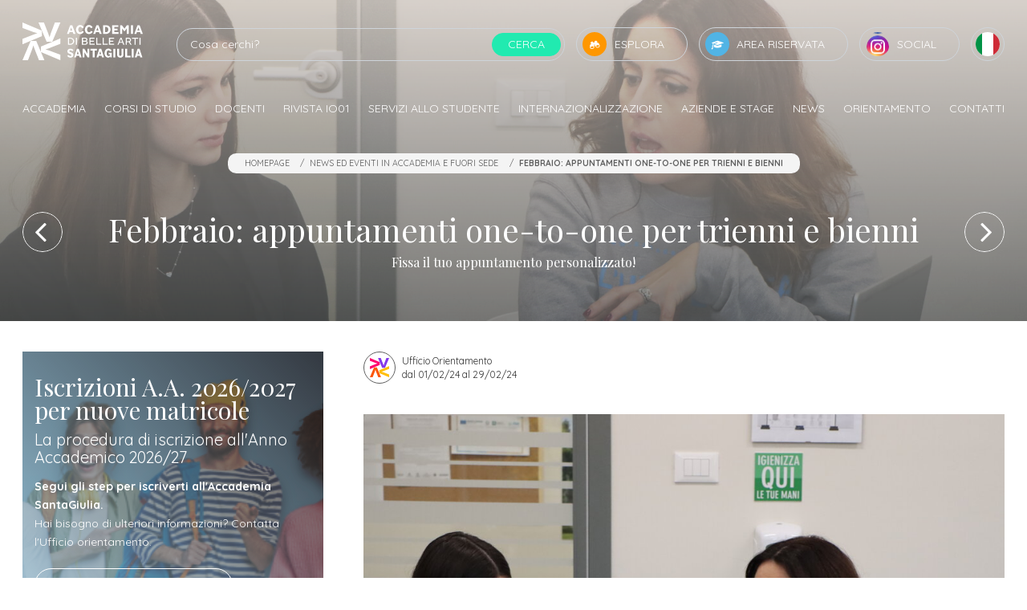

--- FILE ---
content_type: text/html; charset=UTF-8
request_url: https://www.accademiasantagiulia.it/notizie-eventi/febbraio-2024-appuntamenti-di-orientamento
body_size: 15180
content:
<!DOCTYPE html>
<html lang="it" class=" desktop">
<head>
<meta charset="utf-8">
<meta name="viewport" content="width=device-width, initial-scale=1.0, maximum-scale=2.0">
<title>Febbraio: appuntamenti one-to-one per trienni e bienni</title>
<meta property="og:title" content="Febbraio: appuntamenti one-to-one per trienni e bienni">
<meta name="twitter:title" content="Febbraio: appuntamenti one-to-one per trienni e bienni">
<meta property="og:type" content="website">
<meta property="og:url" content="https://www.accademiasantagiulia.it/notizie-eventi/febbraio-2024-appuntamenti-di-orientamento">
<meta name="twitter:card" content="summary_large_image">
<meta name="twitter:site" content="@BizOnWeb">
<meta name="twitter:creator" content="@BizOnWeb">
<meta name="description" content="Il mese di febbraio in Accademia SantaGiulia è dedicato agli appuntamenti one-to-one con l’Ufficio Orientamento: Sonia, Cristiano, Caterina e Anna sono disponib">
<meta property="og:description" content="Il mese di febbraio in Accademia SantaGiulia è dedicato agli appuntamenti one-to-one con l’Ufficio Orientamento: Sonia, Cristiano, Caterina e Anna sono disponib">
<meta name="twitter:description" content="Il mese di febbraio in Accademia SantaGiulia è dedicato agli appuntamenti one-to-one con l’Ufficio Orientamento: Sonia, Cristiano, Caterina e Anna sono disponib">
<meta property="og:image" content="https://www.accademiasantagiulia.it/uploads/2024-1-26/1200-630/IMG_7035.JPG">
<meta property="og:image:width" content="1200">
<meta property="og:image:height" content="630">
<meta name="twitter:image" content="https://www.accademiasantagiulia.it/uploads/2024-1-26/0-300/IMG_7035.JPG">
<link rel="canonical" href="https://www.accademiasantagiulia.it/notizie-eventi/febbraio-2024-appuntamenti-di-orientamento">
<link rel="icon" type="image/png" href="/favicon-96x96.png" sizes="96x96" />
<link rel="icon" type="image/svg+xml" href="/favicon.svg" />
<link rel="shortcut icon" href="/favicon.ico" />
<link rel="apple-touch-icon" sizes="180x180" href="/apple-touch-icon.png" />
<meta name="apple-mobile-web-app-title" content="SantaGiulia" />
<link rel="manifest" href="/site.webmanifest" />
<meta name="msapplication-TileColor" content="#ffffff">
<meta name="theme-color" content="#ffffff">
<link rel="stylesheet" href="https://www.accademiasantagiulia.it/css/common.css">
<style>.u-rich-text iframe { width: 100%; }</style>
<script defer src="/js/common.js"></script>
<script>(function(w,d,s,l,i){w[l]=w[l]||[];w[l].push({'gtm.start':
new Date().getTime(),event:'gtm.js'});var f=d.getElementsByTagName(s)[0],
j=d.createElement(s),dl=l!='dataLayer'?'&l='+l:'';j.async=true;j.src=
'https://www.googletagmanager.com/gtm.js?id='+i+dl;f.parentNode.insertBefore(j,f);
})(window,document,'script','dataLayer','GTM-N9XGWSK');</script>
<style>#bzw-edit-panel div.bzw-row.bzw-row-right {
width: 100px !important;
}
.c-header__logo {
width: 130px;
height: auto;
}
@media (min-width: 576px) {
.c-header__logo {
width: 150px;
height: auto;
}
}
.c-menu__background.no-clip-path {
clip-path: none !important;
-webkit-clip-path: none !important;
}
.icon-social {
background-color: transparent;
display: block;
height: 50px;
width: 50px;
}
@media screen and (min-width: 1200px) {
.icon-social {
height: 30px;
width: 30px;
}
}
.icon-social-lg {
background-color: transparent !important;
border: 0;
height: 50px;
width: 50px;
}
.icon-social-list {
background-color: transparent !important;
border: 0;
}
.icon-social-docente {
background-color: transparent !important;
border: 0;
}
.icon-social-news {
border: 0;
background-color: transparent !important;
height: 28px;
width: 28px;
}
@media screen and (min-width: 992px) {
.icon-social-news {
height: 22px;
width: 22px;
}
.c-sharer__button.c-button--icon-img {
align-items: center;
display: flex;
column-gap: 4px;
padding-left: 1.2rem;
}
}
.c-source__icon {
display: flex;
align-items: center;
justify-content: center;
}
.c-source__icon img {
width: 24px;
height: 24px;
}
</style></head>
<body class=" father-12567 current-69106 paging-single">
<noscript><iframe src="https://www.googletagmanager.com/ns.html?id=GTM-N9XGWSK" height="0" width="0" style="display:none;visibility:hidden"></iframe></noscript>
<div>
<div>
<div class="has-page-header"><header class="c-header js-header">
<div class="c-headerDesktop js-headerDesktop  box4_4 col1th box-id-7">
<div class="c-headerDesktop__bg"></div>
<div class="c-headerDesktop__top js-scrollReveal">
<div class="container">
<a href="/" class="c-header__logo" aria-label="Accademia Belle Arti SantaGiulia" title="Accademia Belle Arti SantaGiulia">
<svg id="Livello_1" xmlns="http://www.w3.org/2000/svg" version="1.1" viewBox="0 0 434.8 137">
<g style="fill: #fff;">
<path d="M66.7,107.4v-19.9l70.3-29.7v19.6l-37.2,14.6c-5.7,2.2-16.3,5.7-16.3,5.7v.3s10.6,3.1,16.3,5.1l37.2,14.1v19.9l-70.3-29.7Z"/>
<path d="M70.3,29.7v19.9L0,79.2v-19.6l37.2-14.6c5.7-2.2,16.3-5.7,16.3-5.7v-.3s-10.6-3.1-16.3-5.1L0,19.9V0l70.3,29.7Z"/>
<path d="M29.7,66.7h19.9l29.7,70.3h-19.6l-14.6-37.2c-2.2-5.7-5.7-16.3-5.7-16.3h-.3s-3.1,10.6-5.1,16.3l-14.1,37.2H0l29.7-70.3Z"/>
<path d="M107.4,70.3h-19.9L57.8,0h19.6l14.6,37.2c2.2,5.7,5.7,16.3,5.7,16.3h.3s3.1-10.6,5.1-16.3L117.2,0h19.9l-29.7,70.3Z"/>
</g>
<g style="fill: #fff;">
<path d="M170.2,34.8h11.4l2.3,6.7h7.7l-11.6-31.4h-7.7l-11.5,31.4h7.2l2.2-6.7ZM175.8,18.2h.2l3.7,10.8h-7.6l3.6-10.8Z"/>
<path d="M221.8,33.1l-6.5-2.5c-.4,1-.9,1.8-1.6,2.6-.7.8-1.4,1.4-2.3,1.8-.9.4-1.7.6-2.6.6s-2-.2-2.9-.7c-.9-.5-1.7-1.1-2.3-2-.7-.9-1.2-1.9-1.5-3.1-.3-1.2-.5-2.5-.5-3.9s.2-2.9.5-4.1c.4-1.2.9-2.3,1.5-3.2.7-.9,1.4-1.6,2.3-2.1.9-.5,1.9-.7,2.9-.7s1.7.2,2.5.6c.8.4,1.5,1,2.2,1.7.6.7,1.1,1.5,1.5,2.5l6.7-2.5c-.7-1.7-1.7-3.3-3.1-4.6-1.3-1.3-2.9-2.3-4.6-3.1-1.7-.7-3.6-1.1-5.6-1.1s-4.1.4-5.9,1.2c-1.8.8-3.4,2-4.7,3.5-1.3,1.5-2.3,3.2-3.1,5.3-.7,2-1.1,4.2-1.1,6.7s.4,4.5,1.1,6.5c.7,2,1.7,3.7,3,5.1,1.3,1.4,2.8,2.5,4.6,3.3,1.8.8,3.8,1.2,6,1.2s3.9-.4,5.7-1.2c1.8-.8,3.4-1.9,4.7-3.2,1.4-1.4,2.3-2.9,3-4.6Z"/>
<path d="M229.7,37.6c1.3,1.4,2.8,2.5,4.6,3.3,1.8.8,3.8,1.2,6,1.2s3.9-.4,5.7-1.2c1.8-.8,3.4-1.9,4.7-3.2,1.4-1.4,2.3-2.9,3-4.6l-6.5-2.5c-.4,1-.9,1.8-1.6,2.6-.7.8-1.4,1.4-2.3,1.8-.9.4-1.7.6-2.6.6s-2-.2-2.9-.7c-.9-.5-1.7-1.1-2.3-2-.7-.9-1.2-1.9-1.5-3.1-.3-1.2-.5-2.5-.5-3.9s.2-2.9.5-4.1c.4-1.2.9-2.3,1.5-3.2.7-.9,1.4-1.6,2.3-2.1.9-.5,1.9-.7,2.9-.7s1.7.2,2.5.6c.8.4,1.5,1,2.2,1.7.6.7,1.1,1.5,1.5,2.5l6.7-2.5c-.7-1.7-1.7-3.3-3.1-4.6-1.3-1.3-2.9-2.3-4.6-3.1-1.7-.7-3.6-1.1-5.6-1.1s-4.1.4-5.9,1.2c-1.8.8-3.4,2-4.7,3.5-1.3,1.5-2.3,3.2-3.1,5.3-.7,2-1.1,4.2-1.1,6.7s.4,4.5,1.1,6.5c.7,2,1.7,3.7,3,5.1Z"/>
<path d="M265.1,34.8h11.4l2.3,6.7h7.7l-11.6-31.4h-7.7l-11.5,31.4h7.2l2.2-6.7ZM270.7,18.2h.2l3.7,10.8h-7.6l3.6-10.8Z"/>
<path d="M308.4,40.3c2-.8,3.7-1.9,5.1-3.3,1.4-1.4,2.6-3.1,3.4-5,.8-1.9,1.2-4.1,1.2-6.5s-.4-4.3-1.2-6.2c-.8-1.9-1.9-3.5-3.4-4.9s-3.1-2.5-5.1-3.2c-2-.7-4.1-1.1-6.5-1.1h-10.7v31.4h10.7c2.4,0,4.5-.4,6.5-1.1ZM298.5,35.1v-18.9h3.3c1.6,0,3.1.4,4.3,1.2s2.3,1.9,3,3.3c.7,1.4,1.1,3,1.1,4.8s-.2,2.8-.6,3.9c-.4,1.2-1,2.2-1.7,3.1s-1.7,1.5-2.7,2c-1,.5-2.1.7-3.4.7h-3.3Z"/>
<polygon points="346.9 35.2 331.7 35.2 331.7 28.6 343.5 28.6 343.5 22.9 331.7 22.9 331.7 16.2 346.6 16.2 346.6 10 324.3 10 324.3 41.4 346.9 41.4 346.9 35.2"/>
<polygon points="376.8 41.4 384 41.4 384 10 377.3 10 368.5 22.4 359.4 10 353.2 10 353.2 41.4 360.1 41.4 360.1 21.7 367.1 31.2 369.8 31.2 376.8 21.5 376.8 41.4"/>
<rect x="392" y="10" width="7.4" height="31.4"/>
<path d="M413.5,34.8h11.4l2.3,6.7h7.7l-11.6-31.4h-7.7l-11.5,31.4h7.2l2.2-6.7ZM419,18.2h.2l3.7,10.8h-7.6l3.6-10.8Z"/>
<path d="M185.8,63.1c-.7-1.5-1.7-2.8-3-4-1.3-1.1-2.8-2-4.5-2.6-1.7-.6-3.6-1-5.7-1h-8.2v25.4h8.2c2,0,3.9-.3,5.7-1,1.7-.7,3.2-1.6,4.5-2.7,1.3-1.2,2.3-2.5,3-4.1s1.1-3.3,1.1-5.1-.4-3.4-1.1-4.9ZM182,71.7c-.5,1.2-1.2,2.2-2.2,3-.9.9-2,1.5-3.3,2-1.3.5-2.6.7-4.1.7h-4.1v-18.8h4.1c2,0,3.7.4,5.3,1.2,1.6.8,2.8,1.9,3.7,3.3.9,1.4,1.4,2.9,1.4,4.7s-.3,2.6-.8,3.8Z"/>
<rect x="193" y="55.5" width="3.9" height="25.4"/>
<path d="M231.1,80c1.4-.6,2.4-1.4,3.2-2.5s1.2-2.3,1.2-3.7-.3-2.4-.8-3.3c-.5-.9-1.2-1.7-2.1-2.2-.6-.4-1.2-.6-1.9-.9.6-.3,1.2-.6,1.7-.9.7-.5,1.3-1.1,1.7-1.9.4-.8.6-1.6.6-2.7s-.4-2.5-1.1-3.4-1.7-1.7-3-2.3c-1.3-.5-2.8-.8-4.5-.8h-11.3v25.4h11.3c1.9,0,3.5-.3,4.9-.9ZM226.1,58.7c.9,0,1.8.1,2.5.4.7.3,1.2.7,1.6,1.2.4.5.5,1.2.5,1.9s-.2,1.5-.7,2.1c-.5.6-1.1,1.2-1.8,1.5-.8.4-1.6.6-2.5.6h-7v-7.8h7.3ZM218.8,77.7v-8.1h7c1.1,0,2.1.1,3,.4.9.3,1.5.7,2,1.3.5.6.7,1.4.7,2.5s-.2,1.5-.7,2.1c-.5.6-1.1,1.1-1.9,1.4s-1.7.5-2.8.5h-7.3Z"/>
<polygon points="260.6 77.6 245.6 77.6 245.6 69.8 257.7 69.8 257.7 66.6 245.6 66.6 245.6 58.8 260.3 58.8 260.3 55.5 241.7 55.5 241.7 80.9 260.6 80.9 260.6 77.6"/>
<polygon points="266.5 55.5 266.5 80.9 284.6 80.9 284.6 77.6 270.4 77.6 270.4 55.5 266.5 55.5"/>
<polygon points="307.7 77.6 293.4 77.6 293.4 55.5 289.6 55.5 289.6 80.9 307.7 80.9 307.7 77.6"/>
<polygon points="331.2 58.8 331.2 55.5 312.6 55.5 312.6 80.9 331.5 80.9 331.5 77.6 316.5 77.6 316.5 69.8 328.6 69.8 328.6 66.6 316.5 66.6 316.5 58.8 331.2 58.8"/>
<path d="M353.8,55.5l-10.4,25.4h3.8l2.9-7.3h11.3l2.8,7.3h4.1l-10.4-25.4h-4.2ZM351.4,70.4l4.3-11h.2l4.3,11h-8.8Z"/>
<path d="M391.3,67.6c.8-1.2,1.2-2.7,1.2-4.3s-.4-2.9-1.2-4.1c-.8-1.2-1.9-2.1-3.3-2.7-1.4-.7-3.1-1-5-1h-9.8v25.4h3.9v-9.3h5.6c.6,0,1.2,0,1.8-.1l5.4,9.4h4.4l-6.1-10.5c1.3-.7,2.4-1.6,3.1-2.7ZM377.1,68.2v-9.4h5.7c1.2,0,2.2.2,3,.6s1.5.9,2,1.6c.5.7.7,1.5.7,2.4s-.2,1.8-.7,2.6c-.5.7-1.2,1.3-2,1.7-.9.4-1.9.6-3,.6h-5.6Z"/>
<polygon points="408.9 80.9 408.9 58.8 417.9 58.8 417.9 55.5 396 55.5 396 58.8 405 58.8 405 80.9 408.9 80.9"/>
<rect x="422.8" y="55.5" width="3.9" height="25.4"/>
<path d="M171.4,101.2c.6-.3,1.3-.4,2-.4,1.2,0,2.4.3,3.4,1s1.9,1.6,2.6,2.7l4.8-3.3c-.7-1.2-1.5-2.2-2.6-3.1-1-.9-2.3-1.7-3.7-2.2-1.4-.6-3-.8-4.8-.8s-3.7.4-5.4,1.2c-1.6.8-2.9,1.9-3.9,3.4-1,1.5-1.5,3.1-1.5,5s.4,3,1.1,4.2c.7,1.2,1.8,2.2,3.1,3.1s2.9,1.6,4.7,2.2c2.2.8,3.7,1.5,4.6,2.1s1.3,1.4,1.3,2.4-.2,1.2-.5,1.7c-.4.5-.8.9-1.4,1.1-.6.3-1.3.4-2.1.4-1.6,0-2.9-.4-4-1.1-1.1-.7-2-1.7-2.7-2.8l-4.8,3.1c1.1,1.9,2.6,3.5,4.6,4.6,2,1.2,4.3,1.8,7.1,1.8s4.1-.4,5.8-1.2c1.6-.8,2.9-2,3.8-3.4.9-1.4,1.3-3.1,1.3-4.9s-.4-3.2-1.1-4.4c-.7-1.2-1.8-2.2-3.2-3.1s-3-1.6-4.9-2.3c-1.4-.5-2.5-1-3.3-1.4-.8-.4-1.4-.9-1.8-1.3-.4-.5-.5-1-.5-1.6s.2-1.2.6-1.7c.4-.5.9-.9,1.5-1.1Z"/>
<path d="M196.3,95.7l-10,31.4h6.8l1.8-6.4h9.8l1.8,6.4h7.3l-10.1-31.4h-7.4ZM196.5,115.2l3.2-11h.2l3.2,11h-6.6Z"/>
<polygon points="235.1 114.2 223.7 95.7 217.7 95.7 217.7 127.1 224.1 127.1 224.1 108.7 235.5 127.1 241.5 127.1 241.5 95.7 235.1 95.7 235.1 114.2"/>
<polygon points="268.7 101.8 268.7 95.7 245.9 95.7 245.9 101.8 253.9 101.8 253.9 127.1 260.9 127.1 260.9 101.8 268.7 101.8"/>
<path d="M277.4,95.7l-10,31.4h6.8l1.8-6.4h9.8l1.8,6.4h7.3l-10.1-31.4h-7.4ZM277.7,115.2l3.2-11h.2l3.2,11h-6.6Z"/>
<path d="M316.1,110.4h-4.7v5.4h4.7v3.6c-.3.3-.6.7-1,1-.6.4-1.3.8-2,1-.8.3-1.6.4-2.5.4s-1.8-.2-2.6-.7c-.8-.5-1.5-1.2-2.1-2.1-.6-.9-1-2-1.3-3.2-.3-1.2-.4-2.6-.4-4.2s.2-3,.5-4.2.7-2.4,1.3-3.3c.6-.9,1.2-1.6,2-2.1.8-.5,1.7-.7,2.7-.7s1.6.2,2.4.5c.8.4,1.4.9,2,1.5.6.6,1.1,1.4,1.4,2.2l5.7-2.9c-.7-1.5-1.6-2.8-2.8-4-1.2-1.1-2.6-2-4.1-2.7-1.5-.7-3.2-1-5-1s-3.9.4-5.6,1.2c-1.7.8-3.1,2-4.3,3.5-1.2,1.5-2.2,3.3-2.8,5.3-.6,2-1,4.3-1,6.8s.3,4.5,1,6.4,1.5,3.6,2.7,5c1.1,1.4,2.5,2.5,4.1,3.3,1.6.8,3.3,1.1,5.2,1.1s3-.3,4.2-.9c1.2-.6,2.3-1.3,3.1-2.2,0,0,.1-.2.2-.3l.2,2.7h5.3v-16.7h-6.6Z"/>
<rect x="328.4" y="95.7" width="7" height="31.4"/>
<path d="M358,115.9c0,1.2-.2,2.2-.5,3-.3.8-.8,1.4-1.5,1.8-.7.4-1.5.6-2.4.6s-1.7-.2-2.4-.6c-.7-.4-1.2-1-1.6-1.8-.4-.8-.5-1.8-.5-3v-20.2h-7v20.4c0,2.4.5,4.5,1.4,6.2s2.2,3,3.9,4c1.7.9,3.7,1.4,6.1,1.4s4.4-.5,6.1-1.4,3-2.3,3.9-4,1.4-3.8,1.4-6.2v-20.4h-6.7v20.2Z"/>
<polygon points="378.2 95.7 371.2 95.7 371.2 127.1 390.3 127.1 390.3 121 378.2 121 378.2 95.7"/>
<rect x="394.7" y="95.7" width="7" height="31.4"/>
<path d="M415.8,95.7l-10,31.4h6.8l1.8-6.4h9.8l1.8,6.4h7.3l-10.1-31.4h-7.4ZM416,115.2l3.2-11h.2l3.2,11h-6.6Z"/>
</g>
</svg>
</a>
<form action="/cerca" class="c-search-bar c-headerDesktop__search-bar" method="get">
<input class="c-search-bar__input" type="text" name="query" placeholder="Cosa cerchi?" value="" aria-label="Cerca">
<input type="hidden" name="lingua" value="it">
<button class="c-search-bar__button c-button" type="submit">Cerca</button>
</form>
<button data-toggle="menu-explore" class="c-button c-button--icon c-header__button c-header__button--explore" role="button"><i class="o-icon-binoculars o-icon--circle"></i>Esplora</button>
<a href="https://riservata.accademiasantagiulia.it" class="c-button c-button--icon c-header__button c-header__button--reserved"><i class="o-icon-degree-hat o-icon--circle"></i>Area riservata</a>
<button data-toggle="menu-social" class="c-button c-button--icon-shuffle c-header__button c-header__button--social" role="button">
<span class="c-button__iconWrapper">
<span class="c-button__iconWrapperRail">
<img src="/images/icon-facebook.png" class="o-icon--circle icon-social" />
<img src="/images/icon-twitter.png" class="o-icon--circle icon-social" />
<img src="/images/icon-linkedin.png" class="o-icon--circle icon-social" />
<img src="/images/icon-instagram.png" class="o-icon--circle icon-social" />
<img src="/images/icon-youtube.png" class="o-icon--circle icon-social" />
<img src="/images/icon-blog.png" class="o-icon--circle icon-social" />
<img src="/images/icon-spotify.png" class="o-icon--circle icon-social" />
<img src="/images/icon-facebook.png" class="o-icon--circle icon-social" />
</span>
</span>Social
</button>
<button data-toggle="menu-language" class="c-button c-button--flag c-header__button c-header__button--language"><span class="o-flag o-flag--circle"><i class="flag-icon flag-icon-it"></i></span></button>
</div>
</div>
<div class="c-headerDesktop__menu">
<div class="container">
<nav>
<ul class="js-scrollReveal" data-stagger="50">
<li><button role="button" data-nav="menu-1">Accademia</button>
<li><button role="button" data-nav="menu-2">Corsi di studio</button>
<li><button role="button" data-nav="menu-3">Docenti</button>
<li><button role="button" data-nav="menu-4">Rivista IO01</button>
<li><button role="button" data-nav="menu-5">Servizi allo studente</button>
<li><button role="button" data-nav="menu-6">Internazionalizzazione</button>
<li><button role="button" data-nav="menu-7">Aziende e stage</button>
<li><button role="button" data-nav="menu-8">News</button>
<li><button role="button" data-nav="menu-9">Orientamento</button>
<li><button role="button" data-nav="menu-10">Contatti</button>
</ul>
</nav>
</div>
</div>
<div class="c-headerDesktop__cursor">
<div class="container">
<div class="c-headerDesktop__cursorTriangle"></div>
</div>
</div>
<div class="c-headerDesktop__nav">
<div class="container">
<div class="swiper-container">
<div class="swiper-wrapper">
<div class="swiper-slide" data-nav="menu-1">
<div class="c-headerDesktop__navSlide">
<div class="c-headerDesktop__subnav">
<strong>Scopri Accademia SantaGiulia</strong>
<nav>
<ul>
<li><a href="/accademia">Accademia SantaGiulia</a>
<li><a href="/messaggio-del-direttore">Messaggio del Direttore</a>
<li><a href="/statuto">Statuto</a>
<li><a href="/regolamento-didattico">Regolamento Didattico</a>
<li><a href="/corsi-autorizzati-dal-ministero-istruzione">Autorizzazioni Ministeriali</a>
<li><a href="/nucleo-di-valutazione-accademia">Nucleo di Valutazione</a>
<li><a href="/sistema-europeo-accumulazione-trasferimento-crediti">ECTS</a>
<li><a href="/manualistica-accademia">Manualistica</a>
<li><a href="/organigramma">Organigramma</a>
<li><a href="/nuova-struttura-accademia-belle-arti">Laboratori e sede</a>
</ul>
</nav>
</div>
<div class="c-headerDesktop__subnav">
<strong>Mission di Terzo Settore </strong>
<nav>
<ul>
<li><a href="/progetto-service-learning-accademia-santagiulia">Progetti di Service Learning</a>
</ul>
</nav>
<strong>Capitale Italiana della Cultura 2023</strong>
<nav>
<ul>
<li><a href="/notizie-eventi/bgbs2023-news">BGBS2023</a>
</ul>
</nav>
</div>
<div class="c-headerDesktop__subnav">
<strong>Rete di collaborazione</strong>
<nav>
<ul>
<li><a href="/rete-istituzioni">Istituzioni</a>
<li><a href="/rete-amministrazioni">Amministrazioni</a>
<li><a href="/rete-collaborazioni">Collaborazioni</a>
<li><a href="/rete-partners">Partners</a>
</ul>
</nav>
</div>
</div>
</div>
<div class="swiper-slide" data-nav="menu-2">
<div class="c-headerDesktop__navSlide">
<div class="c-headerDesktop__subnav">
<strong>Tutti i corsi di Accademia SantaGiulia</strong>
<nav>
<ul>
<li><a href="/corsi-diploma-belle-arti">Tutti i trienni, bienni specialistici e Master di Accademia SantaGiulia</a>
</ul>
</nav>
<strong>Dipartimenti</strong>
<nav>
<ul>
<li><a href="/diploma-di-arti-visive">Dipartimento di Arti Visive</a>
<li><a href="/diploma-comunicazione-didattica-dell-arte">Dipartimento di Comunicazione e Didattica dell'arte</a>
<li><a href="/diploma-progettazione-arti-applicate">Dipartimento di Progettazione e Arti Applicate</a>
</ul>
</nav>
<strong>Dottorati di ricerca</strong>
<nav>
<ul>
<li><a href="/dottorati-di-ricerca/arti-visive-e-umanesimo-tecnologico">Arti Visive e Umanesimo Tecnologico</a>
</ul>
</nav>
<strong>Altri livelli di formazione</strong>
<nav>
<ul>
<li><a href="/master-accademia-di-belle-arti-brescia">Master Executive</a>
</ul>
</nav>
</div>
<div class="c-headerDesktop__subnav">
<strong>Attività didattica</strong>
<nav>
<ul>
<li><a href="/materie">Materie di studio</a>
<li><a href="/notizie-eventi/progetti-studenti-accademia">Progetti studenti</a>
<li><a href="/corsi-singoli-per-uditori-accademia-santagiulia-brescia">Iscrizione a corsi singoli</a>
</ul>
</nav>
</div>
<div class="c-headerDesktop__subnav">
<strong>Servizi</strong>
<nav>
<ul>
<li><a href="/costi-iscrizione-accademia-santagiulia-triennio">Costi iscrizione triennio</a>
<li><a href="/costi-iscrizione-accademia-santagiulia-biennio">Costi iscrizione biennio</a>
<li><a href="/segreteria-iscrizioni">Come Iscriversi</a>
<li><a href="/nuove-pre-iscrizioni-per-ammissione-accademia">Gli step per diventare un nostro studente</a>
</ul>
</nav>
<strong>Orientamento</strong>
<nav>
<ul>
<li><a href="/laurea-accademia-belle-arti-sbocchi-lavorativi">Sbocchi professionali</a>
<li><a href="/richiesta-informazioni">Richiedi Informazioni</a>
<li><a href="/newsletter" class="no-barba">Iscriviti alla Newsletter</a>
</ul>
</nav>
</div>
</div>
</div>
<div class="swiper-slide" data-nav="menu-3">
<div class="c-headerDesktop__navSlide">
<div class="c-headerDesktop__subnav">
<strong>Corpo docente</strong>
<nav>
<ul>
<li><a href="/docenti-accademia-belle-arti">Docenti di Accademia SantaGiulia</a>
</ul>
</nav>
</div>
<div class="c-headerDesktop__subnav">
<strong>Opportunità</strong>
<nav>
<ul>
<li><a href="/progetto-service-learning-accademia-santagiulia">Progetti di Service Learning</a>
<li><a href="/progetti-erasmus-accademia-brescia">ERASMUS+</a>
<li><a href="/reclutamento-docenti">Reclutamento</a>
</ul>
</nav>
</div>
</div>
</div>
<div class="swiper-slide" data-nav="menu-4">
<div class="c-headerDesktop__navSlide">
<div class="c-headerDesktop__subnav">
<strong>IO01 - Umanesimo Tecnologico</strong>
<nav>
<ul>
<li><a href="/rivista-io01-umanesimo-tecnologico">Rivista IO01 Umanesimo tecnologico</a>
</ul>
</nav>
</div>
</div>
</div>
<div class="swiper-slide" data-nav="menu-5">
<div class="c-headerDesktop__navSlide">
<div class="c-headerDesktop__subnav">
<strong>Opportunità</strong>
<nav>
<ul>
<li><a href="/borse-di-studio-accademia-belle-arti">Borse di studio attive</a>
<li><a href="/finanziamento-per-merito-intesa-sanpaolo">Finanziamento "per Merito"</a>
<li><a href="/concorsi-arti-visive">Concorsi attivi</a>
<li><a href="/progetto-service-learning-accademia-santagiulia">Progetti di Service Learning</a>
</ul>
</nav>
<strong>Opportunità internazionali</strong>
<nav>
<ul>
<li><a href="/progetti-erasmus-accademia-brescia">ERASMUS+</a>
</ul>
</nav>
</div>
<div class="c-headerDesktop__subnav">
<strong>Servizi allo studio</strong>
<nav>
<ul>
<li><a href="/servizio-per-l-inclusione-degli-studenti-con-disabilita-dsa-e-bes">Inclusione</a>
<li><a href="/carriera-alias">Carriera Alias</a>
<li><a href="/corsi-singoli-per-uditori-accademia-santagiulia-brescia">Iscrizione a corsi singoli</a>
<li><a href="/nuova-struttura-accademia-belle-arti">Laboratori e sede</a>
<li><a href="/servizio-di-stampa">Servizio di stampa</a>
<li><a href="/biblioteca-belle-arti">Biblioteca</a>
<li><a href="/alloggi-accademia-belle-arti-brescia">Alloggi</a>
<li><a href="/modulistica-accademia-santagiulia">Modulistica</a>
<li><a href="/consulta-studentesca-belle-arti-brescia">Consulta Studentesca</a>
</ul>
</nav>
<strong>Servizi al lavoro</strong>
<nav>
<ul>
<li><a href="/apprendistato-accademia-belle-arti">Apprendistato per gli studenti</a>
<li><a href="/stages-accademia-belle-arti-brescia">Stage attivabili</a>
<li><a href="/opportunita-di-lavoro-da-accademia-belle-arti-brescia">Opportunità di lavoro</a>
</ul>
</nav>
</div>
</div>
</div>
<div class="swiper-slide" data-nav="menu-6">
<div class="c-headerDesktop__navSlide">
<div class="c-headerDesktop__subnav">
<strong>Studiare all’estero</strong>
<nav>
<ul>
<li><a href="/progetti-erasmus-accademia-brescia">ERASMUS+</a>
</ul>
</nav>
</div>
</div>
</div>
<div class="swiper-slide" data-nav="menu-7">
<div class="c-headerDesktop__navSlide">
<div class="c-headerDesktop__subnav">
<strong>Accademia e le Aziende</strong>
<nav>
<ul>
<li><a href="/laurea-accademia-belle-arti-sbocchi-lavorativi">Sbocchi professionali</a>
<li><a href="/modulistica-accademia-santagiulia">Modulistica</a>
<li><a href="/registra-partnership-accademia-belle-arti-brescia" class="no-barba">Registra l'azienda</a>
<li><a href="/inoltra-proposta-per-stage-accademia-belle-arti" class="no-barba">Invia proposta di Stage</a>
<li><a href="/sistema-duale-aziende-accademia-belle-arti-brescia">Apprendistato per le Aziende</a>
<li><a href="/area-accesso-imprese-aziende">Login aziende</a>
</ul>
</nav>
</div>
<div class="c-headerDesktop__subnav">
<strong>Opportunità per gli studenti</strong>
<nav>
<ul>
<li><a href="/stages-accademia-belle-arti-brescia">Stage attivabili</a>
<li><a href="/opportunita-di-lavoro-da-accademia-belle-arti-brescia">Opportunità di lavoro</a>
<li><a href="/aziende-convenzionate">Aziende convenzionate</a>
</ul>
</nav>
</div>
</div>
</div>
<div class="swiper-slide" data-nav="menu-8">
<div class="c-headerDesktop__navSlide">
<div class="c-headerDesktop__subnav">
<strong>Segui i nostri eventi</strong>
<nav>
<ul>
<li><a href="/notizie-eventi/p/1">News ed Eventi in Accademia e fuori sede</a>
</ul>
</nav>
</div>
</div>
</div>
<div class="swiper-slide" data-nav="menu-9">
<div class="c-headerDesktop__navSlide">
<div class="c-headerDesktop__subnav">
<strong>Scegli la giusta direzione</strong>
<nav>
<ul>
<li><a href="/openday-accademia-belle-arti-brescia">Open Day e attività di orientamento</a>
<li><a href="/landing-esperienze" class="no-barba">Open Day - Bienni specialistici</a>
<li><a href="/lp-one-to-one" class="no-barba">Appuntamenti ONE-TO-ONE</a>
<li><a href="/corsi-singoli-per-uditori-accademia-santagiulia-brescia">Iscrizione a corsi singoli</a>
<li><a href="/nuove-pre-iscrizioni-per-ammissione-accademia">Gli step per diventare un nostro studente</a>
<li><a href="/newsletter" class="no-barba">Iscriviti alla Newsletter</a>
</ul>
</nav>
</div>
<div class="c-headerDesktop__subnav">
<strong>Opportunità</strong>
<nav>
<ul>
<li><a href="/alternanza-scuola-lavoro-percorsi-trasversali-orientamento-accademia-belle-arti-brescia" class="no-barba">PCTO e attività per gli Istituti Superiori</a>
</ul>
</nav>
<strong>Incontriamoci in tutta Italia</strong>
<nav>
<ul>
<li><a href="/orientamento-belle-arti-brescia">Fiere e saloni dell'orientamento</a>
</ul>
</nav>
</div>
</div>
</div>
<div class="swiper-slide" data-nav="menu-10">
<div class="c-headerDesktop__navSlide">
<div class="c-headerDesktop__subnav">
<strong>Sempre a tua disposizione</strong>
<nav>
<ul>
<li><a href="/contattare-accademia-belle-arti-brescia">Contatti dell'Accademia SantaGiulia</a>
<li><a href="/dove-accademia-via-tommaseo-49-brescia">Dove Siamo</a>
<li><a href="/richiesta-informazioni">Richiedi Informazioni</a>
<li><a href="/newsletter" class="no-barba">Iscriviti alla Newsletter</a>
</ul>
</nav>
</div>
<div class="c-headerDesktop__subnav">
<strong>Iscriviti in Accademia</strong>
<nav>
<ul>
<li><a href="/segreteria-iscrizioni">Come Iscriversi</a>
<li><a href="/nuove-pre-iscrizioni-per-ammissione-accademia">Gli step per diventare un nostro studente</a>
</ul>
</nav>
</div>
</div>
</div>
</div>
</div>
</div>
</div>
</div>
<div class="c-headerMobile js-headerMobile">
<div class="c-headerMobile__top">
<div class="container">
<a href="/" class="c-header__logo" aria-label="Accademia Santagiulia">
<svg id="Livello_1" xmlns="http://www.w3.org/2000/svg" version="1.1" viewBox="0 0 434.8 137">
<g style="fill: #fff;">
<path d="M66.7,107.4v-19.9l70.3-29.7v19.6l-37.2,14.6c-5.7,2.2-16.3,5.7-16.3,5.7v.3s10.6,3.1,16.3,5.1l37.2,14.1v19.9l-70.3-29.7Z"/>
<path d="M70.3,29.7v19.9L0,79.2v-19.6l37.2-14.6c5.7-2.2,16.3-5.7,16.3-5.7v-.3s-10.6-3.1-16.3-5.1L0,19.9V0l70.3,29.7Z"/>
<path d="M29.7,66.7h19.9l29.7,70.3h-19.6l-14.6-37.2c-2.2-5.7-5.7-16.3-5.7-16.3h-.3s-3.1,10.6-5.1,16.3l-14.1,37.2H0l29.7-70.3Z"/>
<path d="M107.4,70.3h-19.9L57.8,0h19.6l14.6,37.2c2.2,5.7,5.7,16.3,5.7,16.3h.3s3.1-10.6,5.1-16.3L117.2,0h19.9l-29.7,70.3Z"/>
</g>
<g style="fill: #fff;">
<path d="M170.2,34.8h11.4l2.3,6.7h7.7l-11.6-31.4h-7.7l-11.5,31.4h7.2l2.2-6.7ZM175.8,18.2h.2l3.7,10.8h-7.6l3.6-10.8Z"/>
<path d="M221.8,33.1l-6.5-2.5c-.4,1-.9,1.8-1.6,2.6-.7.8-1.4,1.4-2.3,1.8-.9.4-1.7.6-2.6.6s-2-.2-2.9-.7c-.9-.5-1.7-1.1-2.3-2-.7-.9-1.2-1.9-1.5-3.1-.3-1.2-.5-2.5-.5-3.9s.2-2.9.5-4.1c.4-1.2.9-2.3,1.5-3.2.7-.9,1.4-1.6,2.3-2.1.9-.5,1.9-.7,2.9-.7s1.7.2,2.5.6c.8.4,1.5,1,2.2,1.7.6.7,1.1,1.5,1.5,2.5l6.7-2.5c-.7-1.7-1.7-3.3-3.1-4.6-1.3-1.3-2.9-2.3-4.6-3.1-1.7-.7-3.6-1.1-5.6-1.1s-4.1.4-5.9,1.2c-1.8.8-3.4,2-4.7,3.5-1.3,1.5-2.3,3.2-3.1,5.3-.7,2-1.1,4.2-1.1,6.7s.4,4.5,1.1,6.5c.7,2,1.7,3.7,3,5.1,1.3,1.4,2.8,2.5,4.6,3.3,1.8.8,3.8,1.2,6,1.2s3.9-.4,5.7-1.2c1.8-.8,3.4-1.9,4.7-3.2,1.4-1.4,2.3-2.9,3-4.6Z"/>
<path d="M229.7,37.6c1.3,1.4,2.8,2.5,4.6,3.3,1.8.8,3.8,1.2,6,1.2s3.9-.4,5.7-1.2c1.8-.8,3.4-1.9,4.7-3.2,1.4-1.4,2.3-2.9,3-4.6l-6.5-2.5c-.4,1-.9,1.8-1.6,2.6-.7.8-1.4,1.4-2.3,1.8-.9.4-1.7.6-2.6.6s-2-.2-2.9-.7c-.9-.5-1.7-1.1-2.3-2-.7-.9-1.2-1.9-1.5-3.1-.3-1.2-.5-2.5-.5-3.9s.2-2.9.5-4.1c.4-1.2.9-2.3,1.5-3.2.7-.9,1.4-1.6,2.3-2.1.9-.5,1.9-.7,2.9-.7s1.7.2,2.5.6c.8.4,1.5,1,2.2,1.7.6.7,1.1,1.5,1.5,2.5l6.7-2.5c-.7-1.7-1.7-3.3-3.1-4.6-1.3-1.3-2.9-2.3-4.6-3.1-1.7-.7-3.6-1.1-5.6-1.1s-4.1.4-5.9,1.2c-1.8.8-3.4,2-4.7,3.5-1.3,1.5-2.3,3.2-3.1,5.3-.7,2-1.1,4.2-1.1,6.7s.4,4.5,1.1,6.5c.7,2,1.7,3.7,3,5.1Z"/>
<path d="M265.1,34.8h11.4l2.3,6.7h7.7l-11.6-31.4h-7.7l-11.5,31.4h7.2l2.2-6.7ZM270.7,18.2h.2l3.7,10.8h-7.6l3.6-10.8Z"/>
<path d="M308.4,40.3c2-.8,3.7-1.9,5.1-3.3,1.4-1.4,2.6-3.1,3.4-5,.8-1.9,1.2-4.1,1.2-6.5s-.4-4.3-1.2-6.2c-.8-1.9-1.9-3.5-3.4-4.9s-3.1-2.5-5.1-3.2c-2-.7-4.1-1.1-6.5-1.1h-10.7v31.4h10.7c2.4,0,4.5-.4,6.5-1.1ZM298.5,35.1v-18.9h3.3c1.6,0,3.1.4,4.3,1.2s2.3,1.9,3,3.3c.7,1.4,1.1,3,1.1,4.8s-.2,2.8-.6,3.9c-.4,1.2-1,2.2-1.7,3.1s-1.7,1.5-2.7,2c-1,.5-2.1.7-3.4.7h-3.3Z"/>
<polygon points="346.9 35.2 331.7 35.2 331.7 28.6 343.5 28.6 343.5 22.9 331.7 22.9 331.7 16.2 346.6 16.2 346.6 10 324.3 10 324.3 41.4 346.9 41.4 346.9 35.2"/>
<polygon points="376.8 41.4 384 41.4 384 10 377.3 10 368.5 22.4 359.4 10 353.2 10 353.2 41.4 360.1 41.4 360.1 21.7 367.1 31.2 369.8 31.2 376.8 21.5 376.8 41.4"/>
<rect x="392" y="10" width="7.4" height="31.4"/>
<path d="M413.5,34.8h11.4l2.3,6.7h7.7l-11.6-31.4h-7.7l-11.5,31.4h7.2l2.2-6.7ZM419,18.2h.2l3.7,10.8h-7.6l3.6-10.8Z"/>
<path d="M185.8,63.1c-.7-1.5-1.7-2.8-3-4-1.3-1.1-2.8-2-4.5-2.6-1.7-.6-3.6-1-5.7-1h-8.2v25.4h8.2c2,0,3.9-.3,5.7-1,1.7-.7,3.2-1.6,4.5-2.7,1.3-1.2,2.3-2.5,3-4.1s1.1-3.3,1.1-5.1-.4-3.4-1.1-4.9ZM182,71.7c-.5,1.2-1.2,2.2-2.2,3-.9.9-2,1.5-3.3,2-1.3.5-2.6.7-4.1.7h-4.1v-18.8h4.1c2,0,3.7.4,5.3,1.2,1.6.8,2.8,1.9,3.7,3.3.9,1.4,1.4,2.9,1.4,4.7s-.3,2.6-.8,3.8Z"/>
<rect x="193" y="55.5" width="3.9" height="25.4"/>
<path d="M231.1,80c1.4-.6,2.4-1.4,3.2-2.5s1.2-2.3,1.2-3.7-.3-2.4-.8-3.3c-.5-.9-1.2-1.7-2.1-2.2-.6-.4-1.2-.6-1.9-.9.6-.3,1.2-.6,1.7-.9.7-.5,1.3-1.1,1.7-1.9.4-.8.6-1.6.6-2.7s-.4-2.5-1.1-3.4-1.7-1.7-3-2.3c-1.3-.5-2.8-.8-4.5-.8h-11.3v25.4h11.3c1.9,0,3.5-.3,4.9-.9ZM226.1,58.7c.9,0,1.8.1,2.5.4.7.3,1.2.7,1.6,1.2.4.5.5,1.2.5,1.9s-.2,1.5-.7,2.1c-.5.6-1.1,1.2-1.8,1.5-.8.4-1.6.6-2.5.6h-7v-7.8h7.3ZM218.8,77.7v-8.1h7c1.1,0,2.1.1,3,.4.9.3,1.5.7,2,1.3.5.6.7,1.4.7,2.5s-.2,1.5-.7,2.1c-.5.6-1.1,1.1-1.9,1.4s-1.7.5-2.8.5h-7.3Z"/>
<polygon points="260.6 77.6 245.6 77.6 245.6 69.8 257.7 69.8 257.7 66.6 245.6 66.6 245.6 58.8 260.3 58.8 260.3 55.5 241.7 55.5 241.7 80.9 260.6 80.9 260.6 77.6"/>
<polygon points="266.5 55.5 266.5 80.9 284.6 80.9 284.6 77.6 270.4 77.6 270.4 55.5 266.5 55.5"/>
<polygon points="307.7 77.6 293.4 77.6 293.4 55.5 289.6 55.5 289.6 80.9 307.7 80.9 307.7 77.6"/>
<polygon points="331.2 58.8 331.2 55.5 312.6 55.5 312.6 80.9 331.5 80.9 331.5 77.6 316.5 77.6 316.5 69.8 328.6 69.8 328.6 66.6 316.5 66.6 316.5 58.8 331.2 58.8"/>
<path d="M353.8,55.5l-10.4,25.4h3.8l2.9-7.3h11.3l2.8,7.3h4.1l-10.4-25.4h-4.2ZM351.4,70.4l4.3-11h.2l4.3,11h-8.8Z"/>
<path d="M391.3,67.6c.8-1.2,1.2-2.7,1.2-4.3s-.4-2.9-1.2-4.1c-.8-1.2-1.9-2.1-3.3-2.7-1.4-.7-3.1-1-5-1h-9.8v25.4h3.9v-9.3h5.6c.6,0,1.2,0,1.8-.1l5.4,9.4h4.4l-6.1-10.5c1.3-.7,2.4-1.6,3.1-2.7ZM377.1,68.2v-9.4h5.7c1.2,0,2.2.2,3,.6s1.5.9,2,1.6c.5.7.7,1.5.7,2.4s-.2,1.8-.7,2.6c-.5.7-1.2,1.3-2,1.7-.9.4-1.9.6-3,.6h-5.6Z"/>
<polygon points="408.9 80.9 408.9 58.8 417.9 58.8 417.9 55.5 396 55.5 396 58.8 405 58.8 405 80.9 408.9 80.9"/>
<rect x="422.8" y="55.5" width="3.9" height="25.4"/>
<path d="M171.4,101.2c.6-.3,1.3-.4,2-.4,1.2,0,2.4.3,3.4,1s1.9,1.6,2.6,2.7l4.8-3.3c-.7-1.2-1.5-2.2-2.6-3.1-1-.9-2.3-1.7-3.7-2.2-1.4-.6-3-.8-4.8-.8s-3.7.4-5.4,1.2c-1.6.8-2.9,1.9-3.9,3.4-1,1.5-1.5,3.1-1.5,5s.4,3,1.1,4.2c.7,1.2,1.8,2.2,3.1,3.1s2.9,1.6,4.7,2.2c2.2.8,3.7,1.5,4.6,2.1s1.3,1.4,1.3,2.4-.2,1.2-.5,1.7c-.4.5-.8.9-1.4,1.1-.6.3-1.3.4-2.1.4-1.6,0-2.9-.4-4-1.1-1.1-.7-2-1.7-2.7-2.8l-4.8,3.1c1.1,1.9,2.6,3.5,4.6,4.6,2,1.2,4.3,1.8,7.1,1.8s4.1-.4,5.8-1.2c1.6-.8,2.9-2,3.8-3.4.9-1.4,1.3-3.1,1.3-4.9s-.4-3.2-1.1-4.4c-.7-1.2-1.8-2.2-3.2-3.1s-3-1.6-4.9-2.3c-1.4-.5-2.5-1-3.3-1.4-.8-.4-1.4-.9-1.8-1.3-.4-.5-.5-1-.5-1.6s.2-1.2.6-1.7c.4-.5.9-.9,1.5-1.1Z"/>
<path d="M196.3,95.7l-10,31.4h6.8l1.8-6.4h9.8l1.8,6.4h7.3l-10.1-31.4h-7.4ZM196.5,115.2l3.2-11h.2l3.2,11h-6.6Z"/>
<polygon points="235.1 114.2 223.7 95.7 217.7 95.7 217.7 127.1 224.1 127.1 224.1 108.7 235.5 127.1 241.5 127.1 241.5 95.7 235.1 95.7 235.1 114.2"/>
<polygon points="268.7 101.8 268.7 95.7 245.9 95.7 245.9 101.8 253.9 101.8 253.9 127.1 260.9 127.1 260.9 101.8 268.7 101.8"/>
<path d="M277.4,95.7l-10,31.4h6.8l1.8-6.4h9.8l1.8,6.4h7.3l-10.1-31.4h-7.4ZM277.7,115.2l3.2-11h.2l3.2,11h-6.6Z"/>
<path d="M316.1,110.4h-4.7v5.4h4.7v3.6c-.3.3-.6.7-1,1-.6.4-1.3.8-2,1-.8.3-1.6.4-2.5.4s-1.8-.2-2.6-.7c-.8-.5-1.5-1.2-2.1-2.1-.6-.9-1-2-1.3-3.2-.3-1.2-.4-2.6-.4-4.2s.2-3,.5-4.2.7-2.4,1.3-3.3c.6-.9,1.2-1.6,2-2.1.8-.5,1.7-.7,2.7-.7s1.6.2,2.4.5c.8.4,1.4.9,2,1.5.6.6,1.1,1.4,1.4,2.2l5.7-2.9c-.7-1.5-1.6-2.8-2.8-4-1.2-1.1-2.6-2-4.1-2.7-1.5-.7-3.2-1-5-1s-3.9.4-5.6,1.2c-1.7.8-3.1,2-4.3,3.5-1.2,1.5-2.2,3.3-2.8,5.3-.6,2-1,4.3-1,6.8s.3,4.5,1,6.4,1.5,3.6,2.7,5c1.1,1.4,2.5,2.5,4.1,3.3,1.6.8,3.3,1.1,5.2,1.1s3-.3,4.2-.9c1.2-.6,2.3-1.3,3.1-2.2,0,0,.1-.2.2-.3l.2,2.7h5.3v-16.7h-6.6Z"/>
<rect x="328.4" y="95.7" width="7" height="31.4"/>
<path d="M358,115.9c0,1.2-.2,2.2-.5,3-.3.8-.8,1.4-1.5,1.8-.7.4-1.5.6-2.4.6s-1.7-.2-2.4-.6c-.7-.4-1.2-1-1.6-1.8-.4-.8-.5-1.8-.5-3v-20.2h-7v20.4c0,2.4.5,4.5,1.4,6.2s2.2,3,3.9,4c1.7.9,3.7,1.4,6.1,1.4s4.4-.5,6.1-1.4,3-2.3,3.9-4,1.4-3.8,1.4-6.2v-20.4h-6.7v20.2Z"/>
<polygon points="378.2 95.7 371.2 95.7 371.2 127.1 390.3 127.1 390.3 121 378.2 121 378.2 95.7"/>
<rect x="394.7" y="95.7" width="7" height="31.4"/>
<path d="M415.8,95.7l-10,31.4h6.8l1.8-6.4h9.8l1.8,6.4h7.3l-10.1-31.4h-7.4ZM416,115.2l3.2-11h.2l3.2,11h-6.6Z"/>
</g>
</svg>
</a>
<div>
<button class="c-header__button c-header__button--explore" aria-label="Esplora" role="button" data-toggle="menu-explore">
<i class="o-icon-binoculars o-icon--circle"></i>
</button>
<a href="http://riservata.accademiasantagiulia.it" class="c-header__button c-header__button--reserved" aria-label="Area riservata">
<i class="o-icon-degree-hat o-icon--circle"></i>
</a>
<button class="c-button c-button--icon-shuffle c-header__button c-header__button--social" aria-label="Social" role="button" data-toggle="menu-social">
<span class="c-button__iconWrapper">
<span class="c-button__iconWrapperRail">
<img src="/images/icon-facebook.png" class="o-icon--circle icon-social" />
<img src="/images/icon-twitter.png" class="o-icon--circle icon-social" />
<img src="/images/icon-linkedin.png" class="o-icon--circle icon-social" />
<img src="/images/icon-instagram.png" class="o-icon--circle icon-social" />
<img src="/images/icon-youtube.png" class="o-icon--circle icon-social" />
<img src="/images/icon-blog.png" class="o-icon--circle icon-social" />
<img src="/images/icon-spotify.png" class="o-icon--circle icon-social" />
<img src="/images/icon-facebook.png" class="o-icon--circle icon-social" />
</span>
</span>
</button>
<button data-toggle="menu-language" class="c-button c-header__button c-header__button--language"><span class="o-flag o-flag--circle"><i class="flag-icon flag-icon-it"></i></span></button>
<button class="c-header__button c-headerMobile__toggle" role="button" aria-label="Menu">
<span></span>
</button>
</div>
</div>
</div>
<div class="c-headerMobile__body">
<div class="c-headerMobile__menu">
<div class="c-headerMobile__nav" data-nav="menu">
<div class="container">
<form action="/cerca" class="c-search-bar" method="get">
<input class="c-search-bar__input" type="text" name="query" placeholder="Cosa cerchi?" value="" aria-label="Cerca">
<input type="hidden" name="lingua" value="it">
<button class="c-search-bar__button c-button" type="submit">Cerca</button>
</form>
<br>
<nav>
<ul>
<li><button data-nav="menu-1">Accademia</button>
<li><button data-nav="menu-2">Corsi di studio</button>
<li><button data-nav="menu-3">Docenti</button>
<li><button data-nav="menu-4">Rivista IO01</button>
<li><button data-nav="menu-5">Servizi allo studente</button>
<li><button data-nav="menu-6">Internazionalizzazione</button>
<li><button data-nav="menu-7">Aziende e stage</button>
<li><button data-nav="menu-8">News</button>
<li><button data-nav="menu-9">Orientamento</button>
<li><button data-nav="menu-10">Contatti</button>
</ul>
</nav>
</div>
</div>
<div class="c-headerMobile__nav" data-nav="menu-1">
<div class="container">
<strong>Scopri Accademia SantaGiulia</strong>
<nav>
<ul>
<li><a href="/accademia" title="Accademia di Belle Arti SantaGiulia accademia statale legalmente riconosciuta">Accademia SantaGiulia</a>
<li><a href="/messaggio-del-direttore" title="Vision e mission Accademia Belle Arti SantaGiulia">Messaggio del Direttore</a>
<li><a href="/statuto" title="Lo statuto Accademia Belle Arti SantaGiulia">Statuto</a>
<li><a href="/regolamento-didattico" title="Regolamento Didattico Accademia SantaGiulia">Regolamento Didattico</a>
<li><a href="/corsi-autorizzati-dal-ministero-istruzione" title="Accademia SantaGiulia Brescia Autorizzazioni Ministeriali">Autorizzazioni Ministeriali</a>
<li><a href="/nucleo-di-valutazione-accademia" title="Nucleo di Valutazione Accademia">Nucleo di Valutazione</a>
<li><a href="/sistema-europeo-accumulazione-trasferimento-crediti" title="ECTS | Sistema europeo di accumulazione e trasferimento dei crediti ">ECTS</a>
<li><a href="/manualistica-accademia" title="Manualistica e Codice di Sicurezza Accademia">Manualistica</a>
<li><a href="/organigramma" title="Organigramma Accademia SantaGiulia">Organigramma</a>
<li><a href="/nuova-struttura-accademia-belle-arti" title="Laboratori e aule per corsi Arte e Nuove Tecnologie Accademia">Laboratori e sede</a>
</ul>
</nav>
<strong>Mission di Terzo Settore </strong>
<nav>
<ul>
<li><a href="/progetto-service-learning-accademia-santagiulia" title="Progetto Service Learning in Accademia Belle Arti">Progetti di Service Learning</a>
</ul>
</nav>
<strong>Capitale Italiana della Cultura 2023</strong>
<nav>
<ul>
<li><a href="/notizie-eventi/bgbs2023-news" title="BGBS2023">BGBS2023</a>
</ul>
</nav>
<strong>Rete di collaborazione</strong>
<nav>
<ul>
<li><a href="/rete-istituzioni" title="Partnership istituzioni di Accademia Belle Arti SantaGiulia">Istituzioni</a>
<li><a href="/rete-amministrazioni" title="Amministrazioni">Amministrazioni</a>
<li><a href="/rete-collaborazioni" title="Partnership con aziende di Accademia Belle Arti SantaGiulia">Collaborazioni</a>
<li><a href="/rete-partners" title="Partners">Partners</a>
</ul>
</nav>
</div>
</div>
<div class="c-headerMobile__nav" data-nav="menu-2">
<div class="container">
<strong>Tutti i corsi di Accademia SantaGiulia</strong>
<nav>
<ul>
<li><a href="/corsi-diploma-belle-arti" title="Accademia Brescia accademia belle arti corsi">Tutti i trienni, bienni specialistici e Master di Accademia SantaGiulia</a>
</ul>
</nav>
<strong>Dipartimenti</strong>
<nav>
<ul>
<li><a href="/diploma-di-arti-visive" title="Corsi di Diploma Accademia delle Belle Arti Corsi di Arti Visive">Dipartimento di Arti Visive</a>
<li><a href="/diploma-comunicazione-didattica-dell-arte" title="Corsi di Diploma Accademia delle Belle Arti Corsi Didattica dell'Arte">Dipartimento di Comunicazione e Didattica dell'arte</a>
<li><a href="/diploma-progettazione-arti-applicate" title="Corsi Accademia delle Belle Arti Corsi Progettazione e Arti Applicate">Dipartimento di Progettazione e Arti Applicate</a>
</ul>
</nav>
<strong>Dottorati di ricerca</strong>
<nav>
<ul>
<li><a href="/dottorati-di-ricerca/arti-visive-e-umanesimo-tecnologico" title="Arti Visive e Umanesimo Tecnologico">Arti Visive e Umanesimo Tecnologico</a>
</ul>
</nav>
<strong>Altri livelli di formazione</strong>
<nav>
<ul>
<li><a href="/master-accademia-di-belle-arti-brescia" title="Master Executive">Master Executive</a>
</ul>
</nav>
<strong>Attività didattica</strong>
<nav>
<ul>
<li><a href="/materie" title="Materie dei corsi triennali e biennali Accademia">Materie di studio</a>
<li><a href="/notizie-eventi/progetti-studenti-accademia" title="Progetti studenti dei corsi di laurea triennali e biennali">Progetti studenti</a>
<li><a href="/corsi-singoli-per-uditori-accademia-santagiulia-brescia" title="Iscrizione a corsi singoli">Iscrizione a corsi singoli</a>
</ul>
</nav>
<strong>Servizi</strong>
<nav>
<ul>
<li><a href="/costi-iscrizione-accademia-santagiulia-triennio" title="Costi Accademia Belle Arti SantaGiulia">Costi iscrizione triennio</a>
<li><a href="/costi-iscrizione-accademia-santagiulia-biennio" title="Costi Accademia Belle Arti SantaGiulia">Costi iscrizione biennio</a>
<li><a href="/segreteria-iscrizioni" title="Iscrizioni Accademia Belle Arti SantaGiulia a Brescia">Come Iscriversi</a>
<li><a href="/nuove-pre-iscrizioni-per-ammissione-accademia" title="Preiscrizioni Hdemia Belle Arti SantaGiulia">Gli step per diventare un nostro studente</a>
</ul>
</nav>
<strong>Orientamento</strong>
<nav>
<ul>
<li><a href="/laurea-accademia-belle-arti-sbocchi-lavorativi" title="Laurea accademia belle arti sbocchi lavorativi le professioni">Sbocchi professionali</a>
<li><a href="/richiesta-informazioni" title="Form richiesta informazioni in Hdemia">Richiedi Informazioni</a>
<li><a href="/newsletter" title="Newsletter Accademia SantaGiulia Brescia">Iscriviti alla Newsletter</a>
</ul>
</nav>
</div>
</div>
<div class="c-headerMobile__nav" data-nav="menu-3">
<div class="container">
<strong>Corpo docente</strong>
<nav>
<ul>
<li><a href="/docenti-accademia-belle-arti" title="Docenti Hdemia SantaGiulia">Docenti di Accademia SantaGiulia</a>
</ul>
</nav>
<strong>Opportunità</strong>
<nav>
<ul>
<li><a href="/progetto-service-learning-accademia-santagiulia" title="Progetto Service Learning in Accademia Belle Arti">Progetti di Service Learning</a>
<li><a href="/progetti-erasmus-accademia-brescia" title="Studiare all'estero con Hdemia progetto Erasmus+">ERASMUS+</a>
<li><a href="/reclutamento-docenti" title="Reclutamento">Reclutamento</a>
</ul>
</nav>
</div>
</div>
<div class="c-headerMobile__nav" data-nav="menu-4">
<div class="container">
<strong>IO01 - Umanesimo Tecnologico</strong>
<nav>
<ul>
<li><a href="/rivista-io01-umanesimo-tecnologico" title="Rivista IO01 Umanesimo tecnologico">Rivista IO01 Umanesimo tecnologico</a>
</ul>
</nav>
</div>
</div>
<div class="c-headerMobile__nav" data-nav="menu-5">
<div class="container">
<strong>Opportunità</strong>
<nav>
<ul>
<li><a href="/borse-di-studio-accademia-belle-arti" title="Borse di Studio Accademia belle arti borse di studio brescia">Borse di studio e  Collaborazioni studentesche</a>
<li><a href="/finanziamento-per-merito-intesa-sanpaolo" title="Finanziamento "per Merito"">Finanziamento "per Merito"</a>
<li><a href="/concorsi-arti-visive" title="Concorsi attivi locali e nazionali per giovani artisti">Concorsi</a>
<li><a href="/progetto-service-learning-accademia-santagiulia" title="Progetto Service Learning in Accademia Belle Arti">Progetti di Service Learning</a>
</ul>
</nav>
<strong>Opportunità internazionali</strong>
<nav>
<ul>
<li><a href="/progetti-erasmus-accademia-brescia" title="Studiare all'estero con Hdemia progetto Erasmus+">ERASMUS+</a>
</ul>
</nav>
<strong>Servizi allo studio</strong>
<nav>
<ul>
<li><a href="/servizio-per-l-inclusione-degli-studenti-con-disabilita-dsa-e-bes" title="Inclusione">Inclusione</a>
<li><a href="/carriera-alias" title="Carriera Alias">Carriera Alias</a>
<li><a href="/corsi-singoli-per-uditori-accademia-santagiulia-brescia" title="Iscrizione a corsi singoli">Iscrizione a corsi singoli</a>
<li><a href="/nuova-struttura-accademia-belle-arti" title="Laboratori e aule per corsi Arte e Nuove Tecnologie Accademia">Laboratori e sede</a>
<li><a href="/servizio-di-stampa" title="Servizio di stampa">Servizio di stampa</a>
<li><a href="/biblioteca-belle-arti" title="Biblioteca Sistema Bibliotecario della Provincia di Brescia e Cremona">Biblioteca</a>
<li><a href="/alloggi-accademia-belle-arti-brescia" title="Alloggi per fuori sede Accademia SantaGiulia">Alloggi</a>
<li><a href="/modulistica-accademia-santagiulia" title="Modulistica per gli studenti di Accademia SantaGiulia">Modulistica</a>
<li><a href="/consulta-studentesca-belle-arti-brescia" title="Consulta Studentesca Accademia Belle Arti SantaGiulia">Consulta Studentesca</a>
</ul>
</nav>
<strong>Servizi al lavoro</strong>
<nav>
<ul>
<li><a href="/apprendistato-accademia-belle-arti" title="Apprendistato in Accademia Belle Arti SantaGiulia">Apprendistato per gli studenti</a>
<li><a href="/stages-accademia-belle-arti-brescia" title="Stage Curriculari ed Extra-Curriculari in Accademia Belle Arti">Stage attivabili</a>
<li><a href="/opportunita-di-lavoro-da-accademia-belle-arti-brescia" title="Stage Curriculari ed Extra-Curriculari in Accademia Belle Arti">Opportunità di lavoro</a>
</ul>
</nav>
</div>
</div>
<div class="c-headerMobile__nav" data-nav="menu-6">
<div class="container">
<strong>Studiare all’estero</strong>
<nav>
<ul>
<li><a href="/progetti-erasmus-accademia-brescia" title="Studiare all'estero con Hdemia progetto Erasmus+">ERASMUS+</a>
</ul>
</nav>
</div>
</div>
<div class="c-headerMobile__nav" data-nav="menu-7">
<div class="container">
<strong>Accademia e le Aziende</strong>
<nav>
<ul>
<li><a href="/laurea-accademia-belle-arti-sbocchi-lavorativi" title="Laurea accademia belle arti sbocchi lavorativi le professioni">Sbocchi professionali</a>
<li><a href="/modulistica-accademia-santagiulia" title="Modulistica per gli studenti di Accademia SantaGiulia">Modulistica</a>
<li><a href="/registra-partnership-accademia-belle-arti-brescia" title="Area Riservata Aziende Istituzioni Partners Accademia">Registra l'azienda</a>
<li><a href="/inoltra-proposta-per-stage-accademia-belle-arti" title="Area riservata invio proposte di stage aziendale in Accademia">Invia proposta di Stage</a>
<li><a href="/sistema-duale-aziende-accademia-belle-arti-brescia" title="Servizi al Lavoro progetti di Apprendistato in Accademia">Apprendistato per le Aziende</a>
<li><a href="/area-accesso-imprese-aziende" title="Area Riservata Aziende e Istituzioni Partners Accademia SantaGiulia">Login aziende</a>
</ul>
</nav>
<strong>Opportunità per gli studenti</strong>
<nav>
<ul>
<li><a href="/stages-accademia-belle-arti-brescia" title="Stage Curriculari ed Extra-Curriculari in Accademia Belle Arti">Stage attivabili</a>
<li><a href="/opportunita-di-lavoro-da-accademia-belle-arti-brescia" title="Stage Curriculari ed Extra-Curriculari in Accademia Belle Arti">Opportunità di lavoro</a>
<li><a href="/aziende-convenzionate" title="Le aziende convenzionate per progetti di stage in Accademia">Aziende convenzionate</a>
</ul>
</nav>
</div>
</div>
<div class="c-headerMobile__nav" data-nav="menu-8">
<div class="container">
<strong>Segui i nostri eventi</strong>
<nav>
<ul>
<li><a href="/notizie-eventi/p/1" title="News ed Eventi Accademia Belle Arti SantaGiulia">News ed Eventi in Accademia e fuori sede</a>
</ul>
</nav>
</div>
</div>
<div class="c-headerMobile__nav" data-nav="menu-9">
<div class="container">
<strong>Scegli la giusta direzione</strong>
<nav>
<ul>
<li><a href="/openday-accademia-belle-arti-brescia" title="Openday Accademia Belle Arti SantaGiulia di Brescia">Open Day e attività di orientamento</a>
<li><a href="/landing-esperienze" title="Open Day - Bienni specialistici">Open Day - Bienni specialistici</a>
<li><a href="/lp-one-to-one" title="Appuntamenti ONE-TO-ONE">Appuntamenti ONE-TO-ONE</a>
<li><a href="/corsi-singoli-per-uditori-accademia-santagiulia-brescia" title="Iscrizione a corsi singoli">Iscrizione a corsi singoli</a>
<li><a href="/nuove-pre-iscrizioni-per-ammissione-accademia" title="Preiscrizioni Hdemia Belle Arti SantaGiulia">Gli step per diventare un nostro studente</a>
<li><a href="/newsletter" title="Newsletter Accademia SantaGiulia Brescia">Iscriviti alla Newsletter</a>
</ul>
</nav>
<strong>Opportunità</strong>
<nav>
<ul>
<li><a href="/alternanza-scuola-lavoro-percorsi-trasversali-orientamento-accademia-belle-arti-brescia" title="PCTO Accademia SantaGiulia">PCTO e attività per gli Istituti Superiori</a>
</ul>
</nav>
<strong>Incontriamoci in tutta Italia</strong>
<nav>
<ul>
<li><a href="/orientamento-belle-arti-brescia" title="Fiere ed orientamento Accademia SantaGiulia">Fiere e saloni dell'orientamento</a>
</ul>
</nav>
</div>
</div>
<div class="c-headerMobile__nav" data-nav="menu-10">
<div class="container">
<strong>Sempre a tua disposizione</strong>
<nav>
<ul>
<li><a href="/contattare-accademia-belle-arti-brescia" title="Contatti Hdemia SantaGiulia Brescia">Contatti dell'Accademia SantaGiulia</a>
<li><a href="/dove-accademia-via-tommaseo-49-brescia" title="Dove si trova Hdemia SantaGiulia">Dove Siamo</a>
<li><a href="/richiesta-informazioni" title="Form richiesta informazioni in Hdemia">Richiedi Informazioni</a>
<li><a href="/newsletter" title="Newsletter Accademia SantaGiulia Brescia">Iscriviti alla Newsletter</a>
</ul>
</nav>
<strong>Iscriviti in Accademia</strong>
<nav>
<ul>
<li><a href="/segreteria-iscrizioni" title="Iscrizioni Accademia Belle Arti SantaGiulia a Brescia">Come Iscriversi</a>
<li><a href="/nuove-pre-iscrizioni-per-ammissione-accademia" title="Preiscrizioni Hdemia Belle Arti SantaGiulia">Gli step per diventare un nostro studente</a>
</ul>
</nav>
</div>
</div>
</div>
<div class="c-headerMobile__bg"></div>
</div>
</div>
<div id="menu-explore" class="c-menu c-menu--explore c-header__menu">
<div class="c-menu__background"></div>
<button class="c-menu__close" role="button" aria-label="Chiudi"></button>
<div class="c-menu__body">
<div class="container">
<div class="c-menu__icon">
<i class="o-icon-binoculars"></i>
</div>
<div class="c-menu__logo">
<span style="display: block; width: 260px; margin: 0 auto;"><svg id="Livello_1" xmlns="http://www.w3.org/2000/svg" version="1.1" viewBox="0 0 434.8 137">
<g style="fill: #fff;">
<path d="M66.7,107.4v-19.9l70.3-29.7v19.6l-37.2,14.6c-5.7,2.2-16.3,5.7-16.3,5.7v.3s10.6,3.1,16.3,5.1l37.2,14.1v19.9l-70.3-29.7Z"/>
<path d="M70.3,29.7v19.9L0,79.2v-19.6l37.2-14.6c5.7-2.2,16.3-5.7,16.3-5.7v-.3s-10.6-3.1-16.3-5.1L0,19.9V0l70.3,29.7Z"/>
<path d="M29.7,66.7h19.9l29.7,70.3h-19.6l-14.6-37.2c-2.2-5.7-5.7-16.3-5.7-16.3h-.3s-3.1,10.6-5.1,16.3l-14.1,37.2H0l29.7-70.3Z"/>
<path d="M107.4,70.3h-19.9L57.8,0h19.6l14.6,37.2c2.2,5.7,5.7,16.3,5.7,16.3h.3s3.1-10.6,5.1-16.3L117.2,0h19.9l-29.7,70.3Z"/>
</g>
<g style="fill: #fff;">
<path d="M170.2,34.8h11.4l2.3,6.7h7.7l-11.6-31.4h-7.7l-11.5,31.4h7.2l2.2-6.7ZM175.8,18.2h.2l3.7,10.8h-7.6l3.6-10.8Z"/>
<path d="M221.8,33.1l-6.5-2.5c-.4,1-.9,1.8-1.6,2.6-.7.8-1.4,1.4-2.3,1.8-.9.4-1.7.6-2.6.6s-2-.2-2.9-.7c-.9-.5-1.7-1.1-2.3-2-.7-.9-1.2-1.9-1.5-3.1-.3-1.2-.5-2.5-.5-3.9s.2-2.9.5-4.1c.4-1.2.9-2.3,1.5-3.2.7-.9,1.4-1.6,2.3-2.1.9-.5,1.9-.7,2.9-.7s1.7.2,2.5.6c.8.4,1.5,1,2.2,1.7.6.7,1.1,1.5,1.5,2.5l6.7-2.5c-.7-1.7-1.7-3.3-3.1-4.6-1.3-1.3-2.9-2.3-4.6-3.1-1.7-.7-3.6-1.1-5.6-1.1s-4.1.4-5.9,1.2c-1.8.8-3.4,2-4.7,3.5-1.3,1.5-2.3,3.2-3.1,5.3-.7,2-1.1,4.2-1.1,6.7s.4,4.5,1.1,6.5c.7,2,1.7,3.7,3,5.1,1.3,1.4,2.8,2.5,4.6,3.3,1.8.8,3.8,1.2,6,1.2s3.9-.4,5.7-1.2c1.8-.8,3.4-1.9,4.7-3.2,1.4-1.4,2.3-2.9,3-4.6Z"/>
<path d="M229.7,37.6c1.3,1.4,2.8,2.5,4.6,3.3,1.8.8,3.8,1.2,6,1.2s3.9-.4,5.7-1.2c1.8-.8,3.4-1.9,4.7-3.2,1.4-1.4,2.3-2.9,3-4.6l-6.5-2.5c-.4,1-.9,1.8-1.6,2.6-.7.8-1.4,1.4-2.3,1.8-.9.4-1.7.6-2.6.6s-2-.2-2.9-.7c-.9-.5-1.7-1.1-2.3-2-.7-.9-1.2-1.9-1.5-3.1-.3-1.2-.5-2.5-.5-3.9s.2-2.9.5-4.1c.4-1.2.9-2.3,1.5-3.2.7-.9,1.4-1.6,2.3-2.1.9-.5,1.9-.7,2.9-.7s1.7.2,2.5.6c.8.4,1.5,1,2.2,1.7.6.7,1.1,1.5,1.5,2.5l6.7-2.5c-.7-1.7-1.7-3.3-3.1-4.6-1.3-1.3-2.9-2.3-4.6-3.1-1.7-.7-3.6-1.1-5.6-1.1s-4.1.4-5.9,1.2c-1.8.8-3.4,2-4.7,3.5-1.3,1.5-2.3,3.2-3.1,5.3-.7,2-1.1,4.2-1.1,6.7s.4,4.5,1.1,6.5c.7,2,1.7,3.7,3,5.1Z"/>
<path d="M265.1,34.8h11.4l2.3,6.7h7.7l-11.6-31.4h-7.7l-11.5,31.4h7.2l2.2-6.7ZM270.7,18.2h.2l3.7,10.8h-7.6l3.6-10.8Z"/>
<path d="M308.4,40.3c2-.8,3.7-1.9,5.1-3.3,1.4-1.4,2.6-3.1,3.4-5,.8-1.9,1.2-4.1,1.2-6.5s-.4-4.3-1.2-6.2c-.8-1.9-1.9-3.5-3.4-4.9s-3.1-2.5-5.1-3.2c-2-.7-4.1-1.1-6.5-1.1h-10.7v31.4h10.7c2.4,0,4.5-.4,6.5-1.1ZM298.5,35.1v-18.9h3.3c1.6,0,3.1.4,4.3,1.2s2.3,1.9,3,3.3c.7,1.4,1.1,3,1.1,4.8s-.2,2.8-.6,3.9c-.4,1.2-1,2.2-1.7,3.1s-1.7,1.5-2.7,2c-1,.5-2.1.7-3.4.7h-3.3Z"/>
<polygon points="346.9 35.2 331.7 35.2 331.7 28.6 343.5 28.6 343.5 22.9 331.7 22.9 331.7 16.2 346.6 16.2 346.6 10 324.3 10 324.3 41.4 346.9 41.4 346.9 35.2"/>
<polygon points="376.8 41.4 384 41.4 384 10 377.3 10 368.5 22.4 359.4 10 353.2 10 353.2 41.4 360.1 41.4 360.1 21.7 367.1 31.2 369.8 31.2 376.8 21.5 376.8 41.4"/>
<rect x="392" y="10" width="7.4" height="31.4"/>
<path d="M413.5,34.8h11.4l2.3,6.7h7.7l-11.6-31.4h-7.7l-11.5,31.4h7.2l2.2-6.7ZM419,18.2h.2l3.7,10.8h-7.6l3.6-10.8Z"/>
<path d="M185.8,63.1c-.7-1.5-1.7-2.8-3-4-1.3-1.1-2.8-2-4.5-2.6-1.7-.6-3.6-1-5.7-1h-8.2v25.4h8.2c2,0,3.9-.3,5.7-1,1.7-.7,3.2-1.6,4.5-2.7,1.3-1.2,2.3-2.5,3-4.1s1.1-3.3,1.1-5.1-.4-3.4-1.1-4.9ZM182,71.7c-.5,1.2-1.2,2.2-2.2,3-.9.9-2,1.5-3.3,2-1.3.5-2.6.7-4.1.7h-4.1v-18.8h4.1c2,0,3.7.4,5.3,1.2,1.6.8,2.8,1.9,3.7,3.3.9,1.4,1.4,2.9,1.4,4.7s-.3,2.6-.8,3.8Z"/>
<rect x="193" y="55.5" width="3.9" height="25.4"/>
<path d="M231.1,80c1.4-.6,2.4-1.4,3.2-2.5s1.2-2.3,1.2-3.7-.3-2.4-.8-3.3c-.5-.9-1.2-1.7-2.1-2.2-.6-.4-1.2-.6-1.9-.9.6-.3,1.2-.6,1.7-.9.7-.5,1.3-1.1,1.7-1.9.4-.8.6-1.6.6-2.7s-.4-2.5-1.1-3.4-1.7-1.7-3-2.3c-1.3-.5-2.8-.8-4.5-.8h-11.3v25.4h11.3c1.9,0,3.5-.3,4.9-.9ZM226.1,58.7c.9,0,1.8.1,2.5.4.7.3,1.2.7,1.6,1.2.4.5.5,1.2.5,1.9s-.2,1.5-.7,2.1c-.5.6-1.1,1.2-1.8,1.5-.8.4-1.6.6-2.5.6h-7v-7.8h7.3ZM218.8,77.7v-8.1h7c1.1,0,2.1.1,3,.4.9.3,1.5.7,2,1.3.5.6.7,1.4.7,2.5s-.2,1.5-.7,2.1c-.5.6-1.1,1.1-1.9,1.4s-1.7.5-2.8.5h-7.3Z"/>
<polygon points="260.6 77.6 245.6 77.6 245.6 69.8 257.7 69.8 257.7 66.6 245.6 66.6 245.6 58.8 260.3 58.8 260.3 55.5 241.7 55.5 241.7 80.9 260.6 80.9 260.6 77.6"/>
<polygon points="266.5 55.5 266.5 80.9 284.6 80.9 284.6 77.6 270.4 77.6 270.4 55.5 266.5 55.5"/>
<polygon points="307.7 77.6 293.4 77.6 293.4 55.5 289.6 55.5 289.6 80.9 307.7 80.9 307.7 77.6"/>
<polygon points="331.2 58.8 331.2 55.5 312.6 55.5 312.6 80.9 331.5 80.9 331.5 77.6 316.5 77.6 316.5 69.8 328.6 69.8 328.6 66.6 316.5 66.6 316.5 58.8 331.2 58.8"/>
<path d="M353.8,55.5l-10.4,25.4h3.8l2.9-7.3h11.3l2.8,7.3h4.1l-10.4-25.4h-4.2ZM351.4,70.4l4.3-11h.2l4.3,11h-8.8Z"/>
<path d="M391.3,67.6c.8-1.2,1.2-2.7,1.2-4.3s-.4-2.9-1.2-4.1c-.8-1.2-1.9-2.1-3.3-2.7-1.4-.7-3.1-1-5-1h-9.8v25.4h3.9v-9.3h5.6c.6,0,1.2,0,1.8-.1l5.4,9.4h4.4l-6.1-10.5c1.3-.7,2.4-1.6,3.1-2.7ZM377.1,68.2v-9.4h5.7c1.2,0,2.2.2,3,.6s1.5.9,2,1.6c.5.7.7,1.5.7,2.4s-.2,1.8-.7,2.6c-.5.7-1.2,1.3-2,1.7-.9.4-1.9.6-3,.6h-5.6Z"/>
<polygon points="408.9 80.9 408.9 58.8 417.9 58.8 417.9 55.5 396 55.5 396 58.8 405 58.8 405 80.9 408.9 80.9"/>
<rect x="422.8" y="55.5" width="3.9" height="25.4"/>
<path d="M171.4,101.2c.6-.3,1.3-.4,2-.4,1.2,0,2.4.3,3.4,1s1.9,1.6,2.6,2.7l4.8-3.3c-.7-1.2-1.5-2.2-2.6-3.1-1-.9-2.3-1.7-3.7-2.2-1.4-.6-3-.8-4.8-.8s-3.7.4-5.4,1.2c-1.6.8-2.9,1.9-3.9,3.4-1,1.5-1.5,3.1-1.5,5s.4,3,1.1,4.2c.7,1.2,1.8,2.2,3.1,3.1s2.9,1.6,4.7,2.2c2.2.8,3.7,1.5,4.6,2.1s1.3,1.4,1.3,2.4-.2,1.2-.5,1.7c-.4.5-.8.9-1.4,1.1-.6.3-1.3.4-2.1.4-1.6,0-2.9-.4-4-1.1-1.1-.7-2-1.7-2.7-2.8l-4.8,3.1c1.1,1.9,2.6,3.5,4.6,4.6,2,1.2,4.3,1.8,7.1,1.8s4.1-.4,5.8-1.2c1.6-.8,2.9-2,3.8-3.4.9-1.4,1.3-3.1,1.3-4.9s-.4-3.2-1.1-4.4c-.7-1.2-1.8-2.2-3.2-3.1s-3-1.6-4.9-2.3c-1.4-.5-2.5-1-3.3-1.4-.8-.4-1.4-.9-1.8-1.3-.4-.5-.5-1-.5-1.6s.2-1.2.6-1.7c.4-.5.9-.9,1.5-1.1Z"/>
<path d="M196.3,95.7l-10,31.4h6.8l1.8-6.4h9.8l1.8,6.4h7.3l-10.1-31.4h-7.4ZM196.5,115.2l3.2-11h.2l3.2,11h-6.6Z"/>
<polygon points="235.1 114.2 223.7 95.7 217.7 95.7 217.7 127.1 224.1 127.1 224.1 108.7 235.5 127.1 241.5 127.1 241.5 95.7 235.1 95.7 235.1 114.2"/>
<polygon points="268.7 101.8 268.7 95.7 245.9 95.7 245.9 101.8 253.9 101.8 253.9 127.1 260.9 127.1 260.9 101.8 268.7 101.8"/>
<path d="M277.4,95.7l-10,31.4h6.8l1.8-6.4h9.8l1.8,6.4h7.3l-10.1-31.4h-7.4ZM277.7,115.2l3.2-11h.2l3.2,11h-6.6Z"/>
<path d="M316.1,110.4h-4.7v5.4h4.7v3.6c-.3.3-.6.7-1,1-.6.4-1.3.8-2,1-.8.3-1.6.4-2.5.4s-1.8-.2-2.6-.7c-.8-.5-1.5-1.2-2.1-2.1-.6-.9-1-2-1.3-3.2-.3-1.2-.4-2.6-.4-4.2s.2-3,.5-4.2.7-2.4,1.3-3.3c.6-.9,1.2-1.6,2-2.1.8-.5,1.7-.7,2.7-.7s1.6.2,2.4.5c.8.4,1.4.9,2,1.5.6.6,1.1,1.4,1.4,2.2l5.7-2.9c-.7-1.5-1.6-2.8-2.8-4-1.2-1.1-2.6-2-4.1-2.7-1.5-.7-3.2-1-5-1s-3.9.4-5.6,1.2c-1.7.8-3.1,2-4.3,3.5-1.2,1.5-2.2,3.3-2.8,5.3-.6,2-1,4.3-1,6.8s.3,4.5,1,6.4,1.5,3.6,2.7,5c1.1,1.4,2.5,2.5,4.1,3.3,1.6.8,3.3,1.1,5.2,1.1s3-.3,4.2-.9c1.2-.6,2.3-1.3,3.1-2.2,0,0,.1-.2.2-.3l.2,2.7h5.3v-16.7h-6.6Z"/>
<rect x="328.4" y="95.7" width="7" height="31.4"/>
<path d="M358,115.9c0,1.2-.2,2.2-.5,3-.3.8-.8,1.4-1.5,1.8-.7.4-1.5.6-2.4.6s-1.7-.2-2.4-.6c-.7-.4-1.2-1-1.6-1.8-.4-.8-.5-1.8-.5-3v-20.2h-7v20.4c0,2.4.5,4.5,1.4,6.2s2.2,3,3.9,4c1.7.9,3.7,1.4,6.1,1.4s4.4-.5,6.1-1.4,3-2.3,3.9-4,1.4-3.8,1.4-6.2v-20.4h-6.7v20.2Z"/>
<polygon points="378.2 95.7 371.2 95.7 371.2 127.1 390.3 127.1 390.3 121 378.2 121 378.2 95.7"/>
<rect x="394.7" y="95.7" width="7" height="31.4"/>
<path d="M415.8,95.7l-10,31.4h6.8l1.8-6.4h9.8l1.8,6.4h7.3l-10.1-31.4h-7.4ZM416,115.2l3.2-11h.2l3.2,11h-6.6Z"/>
</g>
</svg></span>
</div>
<div class="c-menu__intro">Sono un...</div>
<nav class="c-menu__nav">
<ul>
<li><a href="/possibile-futuro-studente">possibile futuro studente</a>
<li><a href="/genitore-di-uno-studente">genitore di uno studente</a>
<li><a href="/studente-accademia-santagiulia">studente iscritto</a>
<li><a href="/docente-accademia-santagiulia">docente</a>
<li><a href="/referente-d-azienda">referente d'azienda</a>
</ul>
</nav>
</div>
</div>
</div>
<div id="menu-social" class="c-menu c-menu--social c-header__menu">
<div class="c-menu__background"></div>
<button class="c-menu__close" role="button" aria-label="Chiudi"></button>
<div class="c-menu__body">
<div class="container">
<div class="c-menu__icon">
<i class="o-icon-share-alt"></i>
</div>
<div class="c-menu__logo">
<span style="display: block; width: 260px; margin: 0 auto;"><svg id="Livello_1" xmlns="http://www.w3.org/2000/svg" version="1.1" viewBox="0 0 434.8 137">
<g style="fill: #fff;">
<path d="M66.7,107.4v-19.9l70.3-29.7v19.6l-37.2,14.6c-5.7,2.2-16.3,5.7-16.3,5.7v.3s10.6,3.1,16.3,5.1l37.2,14.1v19.9l-70.3-29.7Z"/>
<path d="M70.3,29.7v19.9L0,79.2v-19.6l37.2-14.6c5.7-2.2,16.3-5.7,16.3-5.7v-.3s-10.6-3.1-16.3-5.1L0,19.9V0l70.3,29.7Z"/>
<path d="M29.7,66.7h19.9l29.7,70.3h-19.6l-14.6-37.2c-2.2-5.7-5.7-16.3-5.7-16.3h-.3s-3.1,10.6-5.1,16.3l-14.1,37.2H0l29.7-70.3Z"/>
<path d="M107.4,70.3h-19.9L57.8,0h19.6l14.6,37.2c2.2,5.7,5.7,16.3,5.7,16.3h.3s3.1-10.6,5.1-16.3L117.2,0h19.9l-29.7,70.3Z"/>
</g>
<g style="fill: #fff;">
<path d="M170.2,34.8h11.4l2.3,6.7h7.7l-11.6-31.4h-7.7l-11.5,31.4h7.2l2.2-6.7ZM175.8,18.2h.2l3.7,10.8h-7.6l3.6-10.8Z"/>
<path d="M221.8,33.1l-6.5-2.5c-.4,1-.9,1.8-1.6,2.6-.7.8-1.4,1.4-2.3,1.8-.9.4-1.7.6-2.6.6s-2-.2-2.9-.7c-.9-.5-1.7-1.1-2.3-2-.7-.9-1.2-1.9-1.5-3.1-.3-1.2-.5-2.5-.5-3.9s.2-2.9.5-4.1c.4-1.2.9-2.3,1.5-3.2.7-.9,1.4-1.6,2.3-2.1.9-.5,1.9-.7,2.9-.7s1.7.2,2.5.6c.8.4,1.5,1,2.2,1.7.6.7,1.1,1.5,1.5,2.5l6.7-2.5c-.7-1.7-1.7-3.3-3.1-4.6-1.3-1.3-2.9-2.3-4.6-3.1-1.7-.7-3.6-1.1-5.6-1.1s-4.1.4-5.9,1.2c-1.8.8-3.4,2-4.7,3.5-1.3,1.5-2.3,3.2-3.1,5.3-.7,2-1.1,4.2-1.1,6.7s.4,4.5,1.1,6.5c.7,2,1.7,3.7,3,5.1,1.3,1.4,2.8,2.5,4.6,3.3,1.8.8,3.8,1.2,6,1.2s3.9-.4,5.7-1.2c1.8-.8,3.4-1.9,4.7-3.2,1.4-1.4,2.3-2.9,3-4.6Z"/>
<path d="M229.7,37.6c1.3,1.4,2.8,2.5,4.6,3.3,1.8.8,3.8,1.2,6,1.2s3.9-.4,5.7-1.2c1.8-.8,3.4-1.9,4.7-3.2,1.4-1.4,2.3-2.9,3-4.6l-6.5-2.5c-.4,1-.9,1.8-1.6,2.6-.7.8-1.4,1.4-2.3,1.8-.9.4-1.7.6-2.6.6s-2-.2-2.9-.7c-.9-.5-1.7-1.1-2.3-2-.7-.9-1.2-1.9-1.5-3.1-.3-1.2-.5-2.5-.5-3.9s.2-2.9.5-4.1c.4-1.2.9-2.3,1.5-3.2.7-.9,1.4-1.6,2.3-2.1.9-.5,1.9-.7,2.9-.7s1.7.2,2.5.6c.8.4,1.5,1,2.2,1.7.6.7,1.1,1.5,1.5,2.5l6.7-2.5c-.7-1.7-1.7-3.3-3.1-4.6-1.3-1.3-2.9-2.3-4.6-3.1-1.7-.7-3.6-1.1-5.6-1.1s-4.1.4-5.9,1.2c-1.8.8-3.4,2-4.7,3.5-1.3,1.5-2.3,3.2-3.1,5.3-.7,2-1.1,4.2-1.1,6.7s.4,4.5,1.1,6.5c.7,2,1.7,3.7,3,5.1Z"/>
<path d="M265.1,34.8h11.4l2.3,6.7h7.7l-11.6-31.4h-7.7l-11.5,31.4h7.2l2.2-6.7ZM270.7,18.2h.2l3.7,10.8h-7.6l3.6-10.8Z"/>
<path d="M308.4,40.3c2-.8,3.7-1.9,5.1-3.3,1.4-1.4,2.6-3.1,3.4-5,.8-1.9,1.2-4.1,1.2-6.5s-.4-4.3-1.2-6.2c-.8-1.9-1.9-3.5-3.4-4.9s-3.1-2.5-5.1-3.2c-2-.7-4.1-1.1-6.5-1.1h-10.7v31.4h10.7c2.4,0,4.5-.4,6.5-1.1ZM298.5,35.1v-18.9h3.3c1.6,0,3.1.4,4.3,1.2s2.3,1.9,3,3.3c.7,1.4,1.1,3,1.1,4.8s-.2,2.8-.6,3.9c-.4,1.2-1,2.2-1.7,3.1s-1.7,1.5-2.7,2c-1,.5-2.1.7-3.4.7h-3.3Z"/>
<polygon points="346.9 35.2 331.7 35.2 331.7 28.6 343.5 28.6 343.5 22.9 331.7 22.9 331.7 16.2 346.6 16.2 346.6 10 324.3 10 324.3 41.4 346.9 41.4 346.9 35.2"/>
<polygon points="376.8 41.4 384 41.4 384 10 377.3 10 368.5 22.4 359.4 10 353.2 10 353.2 41.4 360.1 41.4 360.1 21.7 367.1 31.2 369.8 31.2 376.8 21.5 376.8 41.4"/>
<rect x="392" y="10" width="7.4" height="31.4"/>
<path d="M413.5,34.8h11.4l2.3,6.7h7.7l-11.6-31.4h-7.7l-11.5,31.4h7.2l2.2-6.7ZM419,18.2h.2l3.7,10.8h-7.6l3.6-10.8Z"/>
<path d="M185.8,63.1c-.7-1.5-1.7-2.8-3-4-1.3-1.1-2.8-2-4.5-2.6-1.7-.6-3.6-1-5.7-1h-8.2v25.4h8.2c2,0,3.9-.3,5.7-1,1.7-.7,3.2-1.6,4.5-2.7,1.3-1.2,2.3-2.5,3-4.1s1.1-3.3,1.1-5.1-.4-3.4-1.1-4.9ZM182,71.7c-.5,1.2-1.2,2.2-2.2,3-.9.9-2,1.5-3.3,2-1.3.5-2.6.7-4.1.7h-4.1v-18.8h4.1c2,0,3.7.4,5.3,1.2,1.6.8,2.8,1.9,3.7,3.3.9,1.4,1.4,2.9,1.4,4.7s-.3,2.6-.8,3.8Z"/>
<rect x="193" y="55.5" width="3.9" height="25.4"/>
<path d="M231.1,80c1.4-.6,2.4-1.4,3.2-2.5s1.2-2.3,1.2-3.7-.3-2.4-.8-3.3c-.5-.9-1.2-1.7-2.1-2.2-.6-.4-1.2-.6-1.9-.9.6-.3,1.2-.6,1.7-.9.7-.5,1.3-1.1,1.7-1.9.4-.8.6-1.6.6-2.7s-.4-2.5-1.1-3.4-1.7-1.7-3-2.3c-1.3-.5-2.8-.8-4.5-.8h-11.3v25.4h11.3c1.9,0,3.5-.3,4.9-.9ZM226.1,58.7c.9,0,1.8.1,2.5.4.7.3,1.2.7,1.6,1.2.4.5.5,1.2.5,1.9s-.2,1.5-.7,2.1c-.5.6-1.1,1.2-1.8,1.5-.8.4-1.6.6-2.5.6h-7v-7.8h7.3ZM218.8,77.7v-8.1h7c1.1,0,2.1.1,3,.4.9.3,1.5.7,2,1.3.5.6.7,1.4.7,2.5s-.2,1.5-.7,2.1c-.5.6-1.1,1.1-1.9,1.4s-1.7.5-2.8.5h-7.3Z"/>
<polygon points="260.6 77.6 245.6 77.6 245.6 69.8 257.7 69.8 257.7 66.6 245.6 66.6 245.6 58.8 260.3 58.8 260.3 55.5 241.7 55.5 241.7 80.9 260.6 80.9 260.6 77.6"/>
<polygon points="266.5 55.5 266.5 80.9 284.6 80.9 284.6 77.6 270.4 77.6 270.4 55.5 266.5 55.5"/>
<polygon points="307.7 77.6 293.4 77.6 293.4 55.5 289.6 55.5 289.6 80.9 307.7 80.9 307.7 77.6"/>
<polygon points="331.2 58.8 331.2 55.5 312.6 55.5 312.6 80.9 331.5 80.9 331.5 77.6 316.5 77.6 316.5 69.8 328.6 69.8 328.6 66.6 316.5 66.6 316.5 58.8 331.2 58.8"/>
<path d="M353.8,55.5l-10.4,25.4h3.8l2.9-7.3h11.3l2.8,7.3h4.1l-10.4-25.4h-4.2ZM351.4,70.4l4.3-11h.2l4.3,11h-8.8Z"/>
<path d="M391.3,67.6c.8-1.2,1.2-2.7,1.2-4.3s-.4-2.9-1.2-4.1c-.8-1.2-1.9-2.1-3.3-2.7-1.4-.7-3.1-1-5-1h-9.8v25.4h3.9v-9.3h5.6c.6,0,1.2,0,1.8-.1l5.4,9.4h4.4l-6.1-10.5c1.3-.7,2.4-1.6,3.1-2.7ZM377.1,68.2v-9.4h5.7c1.2,0,2.2.2,3,.6s1.5.9,2,1.6c.5.7.7,1.5.7,2.4s-.2,1.8-.7,2.6c-.5.7-1.2,1.3-2,1.7-.9.4-1.9.6-3,.6h-5.6Z"/>
<polygon points="408.9 80.9 408.9 58.8 417.9 58.8 417.9 55.5 396 55.5 396 58.8 405 58.8 405 80.9 408.9 80.9"/>
<rect x="422.8" y="55.5" width="3.9" height="25.4"/>
<path d="M171.4,101.2c.6-.3,1.3-.4,2-.4,1.2,0,2.4.3,3.4,1s1.9,1.6,2.6,2.7l4.8-3.3c-.7-1.2-1.5-2.2-2.6-3.1-1-.9-2.3-1.7-3.7-2.2-1.4-.6-3-.8-4.8-.8s-3.7.4-5.4,1.2c-1.6.8-2.9,1.9-3.9,3.4-1,1.5-1.5,3.1-1.5,5s.4,3,1.1,4.2c.7,1.2,1.8,2.2,3.1,3.1s2.9,1.6,4.7,2.2c2.2.8,3.7,1.5,4.6,2.1s1.3,1.4,1.3,2.4-.2,1.2-.5,1.7c-.4.5-.8.9-1.4,1.1-.6.3-1.3.4-2.1.4-1.6,0-2.9-.4-4-1.1-1.1-.7-2-1.7-2.7-2.8l-4.8,3.1c1.1,1.9,2.6,3.5,4.6,4.6,2,1.2,4.3,1.8,7.1,1.8s4.1-.4,5.8-1.2c1.6-.8,2.9-2,3.8-3.4.9-1.4,1.3-3.1,1.3-4.9s-.4-3.2-1.1-4.4c-.7-1.2-1.8-2.2-3.2-3.1s-3-1.6-4.9-2.3c-1.4-.5-2.5-1-3.3-1.4-.8-.4-1.4-.9-1.8-1.3-.4-.5-.5-1-.5-1.6s.2-1.2.6-1.7c.4-.5.9-.9,1.5-1.1Z"/>
<path d="M196.3,95.7l-10,31.4h6.8l1.8-6.4h9.8l1.8,6.4h7.3l-10.1-31.4h-7.4ZM196.5,115.2l3.2-11h.2l3.2,11h-6.6Z"/>
<polygon points="235.1 114.2 223.7 95.7 217.7 95.7 217.7 127.1 224.1 127.1 224.1 108.7 235.5 127.1 241.5 127.1 241.5 95.7 235.1 95.7 235.1 114.2"/>
<polygon points="268.7 101.8 268.7 95.7 245.9 95.7 245.9 101.8 253.9 101.8 253.9 127.1 260.9 127.1 260.9 101.8 268.7 101.8"/>
<path d="M277.4,95.7l-10,31.4h6.8l1.8-6.4h9.8l1.8,6.4h7.3l-10.1-31.4h-7.4ZM277.7,115.2l3.2-11h.2l3.2,11h-6.6Z"/>
<path d="M316.1,110.4h-4.7v5.4h4.7v3.6c-.3.3-.6.7-1,1-.6.4-1.3.8-2,1-.8.3-1.6.4-2.5.4s-1.8-.2-2.6-.7c-.8-.5-1.5-1.2-2.1-2.1-.6-.9-1-2-1.3-3.2-.3-1.2-.4-2.6-.4-4.2s.2-3,.5-4.2.7-2.4,1.3-3.3c.6-.9,1.2-1.6,2-2.1.8-.5,1.7-.7,2.7-.7s1.6.2,2.4.5c.8.4,1.4.9,2,1.5.6.6,1.1,1.4,1.4,2.2l5.7-2.9c-.7-1.5-1.6-2.8-2.8-4-1.2-1.1-2.6-2-4.1-2.7-1.5-.7-3.2-1-5-1s-3.9.4-5.6,1.2c-1.7.8-3.1,2-4.3,3.5-1.2,1.5-2.2,3.3-2.8,5.3-.6,2-1,4.3-1,6.8s.3,4.5,1,6.4,1.5,3.6,2.7,5c1.1,1.4,2.5,2.5,4.1,3.3,1.6.8,3.3,1.1,5.2,1.1s3-.3,4.2-.9c1.2-.6,2.3-1.3,3.1-2.2,0,0,.1-.2.2-.3l.2,2.7h5.3v-16.7h-6.6Z"/>
<rect x="328.4" y="95.7" width="7" height="31.4"/>
<path d="M358,115.9c0,1.2-.2,2.2-.5,3-.3.8-.8,1.4-1.5,1.8-.7.4-1.5.6-2.4.6s-1.7-.2-2.4-.6c-.7-.4-1.2-1-1.6-1.8-.4-.8-.5-1.8-.5-3v-20.2h-7v20.4c0,2.4.5,4.5,1.4,6.2s2.2,3,3.9,4c1.7.9,3.7,1.4,6.1,1.4s4.4-.5,6.1-1.4,3-2.3,3.9-4,1.4-3.8,1.4-6.2v-20.4h-6.7v20.2Z"/>
<polygon points="378.2 95.7 371.2 95.7 371.2 127.1 390.3 127.1 390.3 121 378.2 121 378.2 95.7"/>
<rect x="394.7" y="95.7" width="7" height="31.4"/>
<path d="M415.8,95.7l-10,31.4h6.8l1.8-6.4h9.8l1.8,6.4h7.3l-10.1-31.4h-7.4ZM416,115.2l3.2-11h.2l3.2,11h-6.6Z"/>
</g>
</svg></span>
</div>
<div class="c-menu__intro">Seguici sui nostri canali social</div>
<nav class="c-menu__nav">
<ul class="c-social-list js-scrollReveal" data-stagger="50">
<li>
<a href="https://blog.accademiasantagiulia.it/" target="_blank" rel="noopener" aria-label="blog" class="c-social-list__item c-social-list__item--blog">
<img src="/images/icon-blog.png" class="o-icon--circle icon-social-lg" />
</a>
<li>
<a href="https://www.instagram.com/accademiasantagiulia/" target="_blank" rel="noopener" aria-label="instagram" class="c-social-list__item c-social-list__item--instagram">
<img src="/images/icon-instagram.png" class="o-icon--circle icon-social-lg" />
</a>
<li>
<a href="https://www.facebook.com/accademiasantagiulia/" target="_blank" rel="noopener" aria-label="facebook" class="c-social-list__item c-social-list__item--facebook">
<img src="/images/icon-facebook.png" class="o-icon--circle icon-social-lg" />
</a>
<li>
<a href="https://www.tiktok.com/@accademiasantagiulia?" target="_blank" rel="noopener" aria-label="tiktok" class="c-social-list__item c-social-list__item--tiktok">
<img src="/images/icon-tiktok.png" class="o-icon--circle icon-social-lg" />
</a>
<li>
<a href="https://www.linkedin.com/school/accademia-di-belle-arti-di-brescia-santagiulia/" target="_blank" rel="noopener" aria-label="linkedin" class="c-social-list__item c-social-list__item--linkedin">
<img src="/images/icon-linkedin.png" class="o-icon--circle icon-social-lg" />
</a>
<li>
<a href="https://www.youtube.com/user/AccademiaSgiulia/" target="_blank" rel="noopener" aria-label="youtube" class="c-social-list__item c-social-list__item--youtube">
<img src="/images/icon-youtube.png" class="o-icon--circle icon-social-lg" />
</a>
<li>
<a href="https://x.com/AccademiaSG" target="_blank" rel="noopener" aria-label="twitter" class="c-social-list__item c-social-list__item--twitter">
<img src="/images/icon-twitter.png" class="o-icon--circle icon-social-lg" />
</a>
<li>
<a href="https://open.spotify.com/user/4c8pxjzy1bx5wkp83r67xz5iy?si=d7b9ee3218c844b0" target="_blank" rel="noopener" aria-label="spotify" class="c-social-list__item c-social-list__item--spotify">
<img src="/images/icon-spotify.png" class="o-icon--circle icon-social-lg" />
</a>
<li>
<a href="https://www.behance.net/accademiasantagiulia/" target="_blank" rel="noopener" aria-label="behance" class="c-social-list__item c-social-list__item--behance">
<img src="/images/icon-behance.png" class="o-icon--circle icon-social-lg" />
</a>
</ul>
</nav>
</div>
</div>
</div>
<div id="menu-language" class="c-menu c-menu--language c-header__menu">
<div class="c-menu__background"></div>
<button class="c-menu__close" role="button" aria-label="Chiudi"></button>
<div class="c-menu__body">
<div class="container">
<div class="c-menu__icon">
<i class="o-icon-flag"></i>
</div>
<div class="c-menu__logo">
<span style="display: block; width: 260px; margin: 0 auto;"><svg id="Livello_1" xmlns="http://www.w3.org/2000/svg" version="1.1" viewBox="0 0 434.8 137">
<g style="fill: #fff;">
<path d="M66.7,107.4v-19.9l70.3-29.7v19.6l-37.2,14.6c-5.7,2.2-16.3,5.7-16.3,5.7v.3s10.6,3.1,16.3,5.1l37.2,14.1v19.9l-70.3-29.7Z"/>
<path d="M70.3,29.7v19.9L0,79.2v-19.6l37.2-14.6c5.7-2.2,16.3-5.7,16.3-5.7v-.3s-10.6-3.1-16.3-5.1L0,19.9V0l70.3,29.7Z"/>
<path d="M29.7,66.7h19.9l29.7,70.3h-19.6l-14.6-37.2c-2.2-5.7-5.7-16.3-5.7-16.3h-.3s-3.1,10.6-5.1,16.3l-14.1,37.2H0l29.7-70.3Z"/>
<path d="M107.4,70.3h-19.9L57.8,0h19.6l14.6,37.2c2.2,5.7,5.7,16.3,5.7,16.3h.3s3.1-10.6,5.1-16.3L117.2,0h19.9l-29.7,70.3Z"/>
</g>
<g style="fill: #fff;">
<path d="M170.2,34.8h11.4l2.3,6.7h7.7l-11.6-31.4h-7.7l-11.5,31.4h7.2l2.2-6.7ZM175.8,18.2h.2l3.7,10.8h-7.6l3.6-10.8Z"/>
<path d="M221.8,33.1l-6.5-2.5c-.4,1-.9,1.8-1.6,2.6-.7.8-1.4,1.4-2.3,1.8-.9.4-1.7.6-2.6.6s-2-.2-2.9-.7c-.9-.5-1.7-1.1-2.3-2-.7-.9-1.2-1.9-1.5-3.1-.3-1.2-.5-2.5-.5-3.9s.2-2.9.5-4.1c.4-1.2.9-2.3,1.5-3.2.7-.9,1.4-1.6,2.3-2.1.9-.5,1.9-.7,2.9-.7s1.7.2,2.5.6c.8.4,1.5,1,2.2,1.7.6.7,1.1,1.5,1.5,2.5l6.7-2.5c-.7-1.7-1.7-3.3-3.1-4.6-1.3-1.3-2.9-2.3-4.6-3.1-1.7-.7-3.6-1.1-5.6-1.1s-4.1.4-5.9,1.2c-1.8.8-3.4,2-4.7,3.5-1.3,1.5-2.3,3.2-3.1,5.3-.7,2-1.1,4.2-1.1,6.7s.4,4.5,1.1,6.5c.7,2,1.7,3.7,3,5.1,1.3,1.4,2.8,2.5,4.6,3.3,1.8.8,3.8,1.2,6,1.2s3.9-.4,5.7-1.2c1.8-.8,3.4-1.9,4.7-3.2,1.4-1.4,2.3-2.9,3-4.6Z"/>
<path d="M229.7,37.6c1.3,1.4,2.8,2.5,4.6,3.3,1.8.8,3.8,1.2,6,1.2s3.9-.4,5.7-1.2c1.8-.8,3.4-1.9,4.7-3.2,1.4-1.4,2.3-2.9,3-4.6l-6.5-2.5c-.4,1-.9,1.8-1.6,2.6-.7.8-1.4,1.4-2.3,1.8-.9.4-1.7.6-2.6.6s-2-.2-2.9-.7c-.9-.5-1.7-1.1-2.3-2-.7-.9-1.2-1.9-1.5-3.1-.3-1.2-.5-2.5-.5-3.9s.2-2.9.5-4.1c.4-1.2.9-2.3,1.5-3.2.7-.9,1.4-1.6,2.3-2.1.9-.5,1.9-.7,2.9-.7s1.7.2,2.5.6c.8.4,1.5,1,2.2,1.7.6.7,1.1,1.5,1.5,2.5l6.7-2.5c-.7-1.7-1.7-3.3-3.1-4.6-1.3-1.3-2.9-2.3-4.6-3.1-1.7-.7-3.6-1.1-5.6-1.1s-4.1.4-5.9,1.2c-1.8.8-3.4,2-4.7,3.5-1.3,1.5-2.3,3.2-3.1,5.3-.7,2-1.1,4.2-1.1,6.7s.4,4.5,1.1,6.5c.7,2,1.7,3.7,3,5.1Z"/>
<path d="M265.1,34.8h11.4l2.3,6.7h7.7l-11.6-31.4h-7.7l-11.5,31.4h7.2l2.2-6.7ZM270.7,18.2h.2l3.7,10.8h-7.6l3.6-10.8Z"/>
<path d="M308.4,40.3c2-.8,3.7-1.9,5.1-3.3,1.4-1.4,2.6-3.1,3.4-5,.8-1.9,1.2-4.1,1.2-6.5s-.4-4.3-1.2-6.2c-.8-1.9-1.9-3.5-3.4-4.9s-3.1-2.5-5.1-3.2c-2-.7-4.1-1.1-6.5-1.1h-10.7v31.4h10.7c2.4,0,4.5-.4,6.5-1.1ZM298.5,35.1v-18.9h3.3c1.6,0,3.1.4,4.3,1.2s2.3,1.9,3,3.3c.7,1.4,1.1,3,1.1,4.8s-.2,2.8-.6,3.9c-.4,1.2-1,2.2-1.7,3.1s-1.7,1.5-2.7,2c-1,.5-2.1.7-3.4.7h-3.3Z"/>
<polygon points="346.9 35.2 331.7 35.2 331.7 28.6 343.5 28.6 343.5 22.9 331.7 22.9 331.7 16.2 346.6 16.2 346.6 10 324.3 10 324.3 41.4 346.9 41.4 346.9 35.2"/>
<polygon points="376.8 41.4 384 41.4 384 10 377.3 10 368.5 22.4 359.4 10 353.2 10 353.2 41.4 360.1 41.4 360.1 21.7 367.1 31.2 369.8 31.2 376.8 21.5 376.8 41.4"/>
<rect x="392" y="10" width="7.4" height="31.4"/>
<path d="M413.5,34.8h11.4l2.3,6.7h7.7l-11.6-31.4h-7.7l-11.5,31.4h7.2l2.2-6.7ZM419,18.2h.2l3.7,10.8h-7.6l3.6-10.8Z"/>
<path d="M185.8,63.1c-.7-1.5-1.7-2.8-3-4-1.3-1.1-2.8-2-4.5-2.6-1.7-.6-3.6-1-5.7-1h-8.2v25.4h8.2c2,0,3.9-.3,5.7-1,1.7-.7,3.2-1.6,4.5-2.7,1.3-1.2,2.3-2.5,3-4.1s1.1-3.3,1.1-5.1-.4-3.4-1.1-4.9ZM182,71.7c-.5,1.2-1.2,2.2-2.2,3-.9.9-2,1.5-3.3,2-1.3.5-2.6.7-4.1.7h-4.1v-18.8h4.1c2,0,3.7.4,5.3,1.2,1.6.8,2.8,1.9,3.7,3.3.9,1.4,1.4,2.9,1.4,4.7s-.3,2.6-.8,3.8Z"/>
<rect x="193" y="55.5" width="3.9" height="25.4"/>
<path d="M231.1,80c1.4-.6,2.4-1.4,3.2-2.5s1.2-2.3,1.2-3.7-.3-2.4-.8-3.3c-.5-.9-1.2-1.7-2.1-2.2-.6-.4-1.2-.6-1.9-.9.6-.3,1.2-.6,1.7-.9.7-.5,1.3-1.1,1.7-1.9.4-.8.6-1.6.6-2.7s-.4-2.5-1.1-3.4-1.7-1.7-3-2.3c-1.3-.5-2.8-.8-4.5-.8h-11.3v25.4h11.3c1.9,0,3.5-.3,4.9-.9ZM226.1,58.7c.9,0,1.8.1,2.5.4.7.3,1.2.7,1.6,1.2.4.5.5,1.2.5,1.9s-.2,1.5-.7,2.1c-.5.6-1.1,1.2-1.8,1.5-.8.4-1.6.6-2.5.6h-7v-7.8h7.3ZM218.8,77.7v-8.1h7c1.1,0,2.1.1,3,.4.9.3,1.5.7,2,1.3.5.6.7,1.4.7,2.5s-.2,1.5-.7,2.1c-.5.6-1.1,1.1-1.9,1.4s-1.7.5-2.8.5h-7.3Z"/>
<polygon points="260.6 77.6 245.6 77.6 245.6 69.8 257.7 69.8 257.7 66.6 245.6 66.6 245.6 58.8 260.3 58.8 260.3 55.5 241.7 55.5 241.7 80.9 260.6 80.9 260.6 77.6"/>
<polygon points="266.5 55.5 266.5 80.9 284.6 80.9 284.6 77.6 270.4 77.6 270.4 55.5 266.5 55.5"/>
<polygon points="307.7 77.6 293.4 77.6 293.4 55.5 289.6 55.5 289.6 80.9 307.7 80.9 307.7 77.6"/>
<polygon points="331.2 58.8 331.2 55.5 312.6 55.5 312.6 80.9 331.5 80.9 331.5 77.6 316.5 77.6 316.5 69.8 328.6 69.8 328.6 66.6 316.5 66.6 316.5 58.8 331.2 58.8"/>
<path d="M353.8,55.5l-10.4,25.4h3.8l2.9-7.3h11.3l2.8,7.3h4.1l-10.4-25.4h-4.2ZM351.4,70.4l4.3-11h.2l4.3,11h-8.8Z"/>
<path d="M391.3,67.6c.8-1.2,1.2-2.7,1.2-4.3s-.4-2.9-1.2-4.1c-.8-1.2-1.9-2.1-3.3-2.7-1.4-.7-3.1-1-5-1h-9.8v25.4h3.9v-9.3h5.6c.6,0,1.2,0,1.8-.1l5.4,9.4h4.4l-6.1-10.5c1.3-.7,2.4-1.6,3.1-2.7ZM377.1,68.2v-9.4h5.7c1.2,0,2.2.2,3,.6s1.5.9,2,1.6c.5.7.7,1.5.7,2.4s-.2,1.8-.7,2.6c-.5.7-1.2,1.3-2,1.7-.9.4-1.9.6-3,.6h-5.6Z"/>
<polygon points="408.9 80.9 408.9 58.8 417.9 58.8 417.9 55.5 396 55.5 396 58.8 405 58.8 405 80.9 408.9 80.9"/>
<rect x="422.8" y="55.5" width="3.9" height="25.4"/>
<path d="M171.4,101.2c.6-.3,1.3-.4,2-.4,1.2,0,2.4.3,3.4,1s1.9,1.6,2.6,2.7l4.8-3.3c-.7-1.2-1.5-2.2-2.6-3.1-1-.9-2.3-1.7-3.7-2.2-1.4-.6-3-.8-4.8-.8s-3.7.4-5.4,1.2c-1.6.8-2.9,1.9-3.9,3.4-1,1.5-1.5,3.1-1.5,5s.4,3,1.1,4.2c.7,1.2,1.8,2.2,3.1,3.1s2.9,1.6,4.7,2.2c2.2.8,3.7,1.5,4.6,2.1s1.3,1.4,1.3,2.4-.2,1.2-.5,1.7c-.4.5-.8.9-1.4,1.1-.6.3-1.3.4-2.1.4-1.6,0-2.9-.4-4-1.1-1.1-.7-2-1.7-2.7-2.8l-4.8,3.1c1.1,1.9,2.6,3.5,4.6,4.6,2,1.2,4.3,1.8,7.1,1.8s4.1-.4,5.8-1.2c1.6-.8,2.9-2,3.8-3.4.9-1.4,1.3-3.1,1.3-4.9s-.4-3.2-1.1-4.4c-.7-1.2-1.8-2.2-3.2-3.1s-3-1.6-4.9-2.3c-1.4-.5-2.5-1-3.3-1.4-.8-.4-1.4-.9-1.8-1.3-.4-.5-.5-1-.5-1.6s.2-1.2.6-1.7c.4-.5.9-.9,1.5-1.1Z"/>
<path d="M196.3,95.7l-10,31.4h6.8l1.8-6.4h9.8l1.8,6.4h7.3l-10.1-31.4h-7.4ZM196.5,115.2l3.2-11h.2l3.2,11h-6.6Z"/>
<polygon points="235.1 114.2 223.7 95.7 217.7 95.7 217.7 127.1 224.1 127.1 224.1 108.7 235.5 127.1 241.5 127.1 241.5 95.7 235.1 95.7 235.1 114.2"/>
<polygon points="268.7 101.8 268.7 95.7 245.9 95.7 245.9 101.8 253.9 101.8 253.9 127.1 260.9 127.1 260.9 101.8 268.7 101.8"/>
<path d="M277.4,95.7l-10,31.4h6.8l1.8-6.4h9.8l1.8,6.4h7.3l-10.1-31.4h-7.4ZM277.7,115.2l3.2-11h.2l3.2,11h-6.6Z"/>
<path d="M316.1,110.4h-4.7v5.4h4.7v3.6c-.3.3-.6.7-1,1-.6.4-1.3.8-2,1-.8.3-1.6.4-2.5.4s-1.8-.2-2.6-.7c-.8-.5-1.5-1.2-2.1-2.1-.6-.9-1-2-1.3-3.2-.3-1.2-.4-2.6-.4-4.2s.2-3,.5-4.2.7-2.4,1.3-3.3c.6-.9,1.2-1.6,2-2.1.8-.5,1.7-.7,2.7-.7s1.6.2,2.4.5c.8.4,1.4.9,2,1.5.6.6,1.1,1.4,1.4,2.2l5.7-2.9c-.7-1.5-1.6-2.8-2.8-4-1.2-1.1-2.6-2-4.1-2.7-1.5-.7-3.2-1-5-1s-3.9.4-5.6,1.2c-1.7.8-3.1,2-4.3,3.5-1.2,1.5-2.2,3.3-2.8,5.3-.6,2-1,4.3-1,6.8s.3,4.5,1,6.4,1.5,3.6,2.7,5c1.1,1.4,2.5,2.5,4.1,3.3,1.6.8,3.3,1.1,5.2,1.1s3-.3,4.2-.9c1.2-.6,2.3-1.3,3.1-2.2,0,0,.1-.2.2-.3l.2,2.7h5.3v-16.7h-6.6Z"/>
<rect x="328.4" y="95.7" width="7" height="31.4"/>
<path d="M358,115.9c0,1.2-.2,2.2-.5,3-.3.8-.8,1.4-1.5,1.8-.7.4-1.5.6-2.4.6s-1.7-.2-2.4-.6c-.7-.4-1.2-1-1.6-1.8-.4-.8-.5-1.8-.5-3v-20.2h-7v20.4c0,2.4.5,4.5,1.4,6.2s2.2,3,3.9,4c1.7.9,3.7,1.4,6.1,1.4s4.4-.5,6.1-1.4,3-2.3,3.9-4,1.4-3.8,1.4-6.2v-20.4h-6.7v20.2Z"/>
<polygon points="378.2 95.7 371.2 95.7 371.2 127.1 390.3 127.1 390.3 121 378.2 121 378.2 95.7"/>
<rect x="394.7" y="95.7" width="7" height="31.4"/>
<path d="M415.8,95.7l-10,31.4h6.8l1.8-6.4h9.8l1.8,6.4h7.3l-10.1-31.4h-7.4ZM416,115.2l3.2-11h.2l3.2,11h-6.6Z"/>
</g>
</svg></span>
</div>
<div class="c-menu__intro">Scegli la lingua di navigazione</div>
<nav class="c-menu__nav">
<ul class="list-inline">
<li class="list-inline-item"><a href="/" aria-label="it"><span class="o-flag o-flag--circle"><i class="flag-icon flag-icon-it"></i></span></a>
<li class="list-inline-item"><a href="/en/" aria-label="en"><span class="o-flag o-flag--circle"><i class="flag-icon flag-icon-gb"></i></span></a>
<li class="list-inline-item"><a href="/es/" aria-label="es"><span class="o-flag o-flag--circle"><i class="flag-icon flag-icon-es"></i></span></a>
</ul>
</nav>
</div>
</div>
</div>
</header><div class=clear></div><main class="o-main-container js-table"><div class="c-page-header c-page-header--small  box4_4 col1th box-id-59">
<div class="c-page-header__gradient" style="background:linear-gradient(#cfc8c2,#5d5f5e)"></div>
<span class="o-picture c-page-header__picture">
<span class="o-picture__image lazyload" data-sizes="auto" data-bgset="https://www.accademiasantagiulia.it/uploads/2024-1-26/480-0/IMG_7035.JPG 480w, https://www.accademiasantagiulia.it/uploads/2024-1-26/1280-0/IMG_7035.JPG 760w, https://www.accademiasantagiulia.it/uploads/2024-1-26/1920-0/IMG_7035.JPG 1280w"></span>
</span>
<div class="c-page-header__body">
<div class=clear></div><div class="o-section text-center">
<div class="container">
<nav class="js-scrollReveal">
<ul class="c-breadcrumb js-scrollReveal" data-stagger="50" data-distance="10px">
<li><a href="/">Homepage</a>
<li><a href="/notizie-eventi/p/1">News ed Eventi in Accademia e fuori sede</a>
<li>Febbraio: appuntamenti one-to-one per trienni e bienni
</ul>
</nav>
</div>
</div><div class="o-section  box4_4 col1th box-id-28">
<div class="container">
<div class="c-title-group">
<a href="/notizie-eventi/conferenza-stampa-di-presentazione-della-denominazione-comunale-per-la-tutela" title="Conferenza stampa di presentazione della Denominazione Comunale per la tutela" class="c-title-group__button c-title-group__button--prev js-scrollReveal" data-distance="0px" data-scale="0.5">
<i class="o-icon-angle-left o-icon--circle"></i>
</a>
<a href="/notizie-eventi/open-day-dedicato-ai-corsi-biennali-specialistici-2-febbraio-2024" title="2 febbraio 2024: open day dedicato ai corsi biennali specialistici" class="c-title-group__button c-title-group__button--next js-scrollReveal" data-distance="0px" data-scale="0.5">
<i class="o-icon-angle-right o-icon--circle"></i>
</a>
<div class="c-title-group__headings js-scrollReveal" data-stagger="50">
<h1 class="o-heading o-heading--l">Febbraio: appuntamenti one-to-one per trienni e bienni</h1>
<h2 class="o-heading o-heading--xs">Fissa il tuo appuntamento personalizzato!</h2>
</div>
</div>
</div>
</div><div class=clear></div></div>
</div><div class="o-section u-no-overflow">
<div class="container">
<div class="row l-gutters">
<div class="order-2 order-lg-1 col-lg-5 col-xl-4"><div class="c-aside d-block is-scrollable  box2_4 col3th box-id-101">
<aside class="js-scrollReveal" data-stagger="50">
<div class="c-aside__item"><div class="c-card c-card--banner js-scrollReveal   box1_4 col1th box-id-69" data-distance="10px">
<div class="c-card__background">
<span class="o-picture c-card__picture">
<span class="o-picture__image lazyload" data-bgset="https://www.accademiasantagiulia.it/uploads/2025-2-24/400-0/iscrizioni-aperte-25-26-banner-dx.png"></span>
</span>
<div class="c-card__gradient" style="background:linear-gradient(45deg,#93bdd4,#291812)"></div>
</div>
<div class="c-card__body js-scrollReveal" style="word-break:break-word;" data-stagger="100" data-distance="-20px" data-delay="200">
<h3 class="o-heading o-heading c-card__title">Iscrizioni A.A. 2026/2027 per nuove matricole</h3>
<h4 class="o-heading o-heading--s c-card__subtitle">La procedura di iscrizione all'Anno Accademico 2026/27</h4>
<div class="c-card__text u-rich-text"><p><strong>Segui gli step per iscriverti all&#39;Accademia SantaGiulia.</strong><br />
Hai bisogno di ulteriori informazioni? Contatta l&#39;Ufficio orientamento.</p>
</div>
<ul class="c-button-group c-button-group--collapsed mt-3 mb-0">
<li><a href="/segreteria-iscrizioni" class="c-button c-card__button mt-2">Iscrizioni nuovi studenti</a></li>
</ul>
</div>
</div>
</div>
<div class="c-aside__item"><div class="c-card c-card--banner js-scrollReveal   box1_4 col2th box-id-69" data-distance="10px">
<div class="c-card__background">
<span class="o-picture c-card__picture">
<span class="o-picture__image lazyload" data-bgset="https://www.accademiasantagiulia.it/uploads/2025-11-28/400-0/18185-admission.jpg"></span>
</span>
<div class="c-card__gradient" style="background:linear-gradient(#252429,#d4d3d7)"></div>
</div>
<div class="c-card__body js-scrollReveal" style="word-break:break-word;" data-stagger="100" data-distance="-20px" data-delay="200">
<h3 class="o-heading o-heading c-card__title">Importi rette di iscrizione A.A. 26/27</h3>
<h4 class="o-heading o-heading--s c-card__subtitle">Costi di iscrizione alle prime annualità</h4>
<ul class="c-button-group c-button-group--collapsed mt-3 mb-0">
<li><a href="/costi-iscrizione-accademia-santagiulia-triennio" class="c-button c-card__button mt-2">Costi iscrizione triennio</a></li>
<li><a href="/costi-iscrizione-accademia-santagiulia-biennio" class="c-button c-card__button mt-2">Costi iscrizione biennio</a></li>
</ul>
</div>
</div>
</div>
<div class="c-aside__item"><div class="c-card c-card--banner js-scrollReveal   box1_4 col3th box-id-69" data-distance="10px">
<div class="c-card__background">
<span class="o-picture c-card__picture">
<span class="o-picture__image lazyload" data-bgset="https://www.accademiasantagiulia.it/uploads/2025-2-26/400-0/IMG_2468-44.jpg"></span>
</span>
<div class="c-card__gradient" style="background:linear-gradient(#ccb89f,#1d1916)"></div>
</div>
<div class="c-card__body js-scrollReveal" style="word-break:break-word;" data-stagger="100" data-distance="-20px" data-delay="200">
<h3 class="o-heading o-heading c-card__title">Incontri di orientamento</h3>
<h4 class="o-heading o-heading--s c-card__subtitle">In sede e online</h4>
<div class="c-card__text u-rich-text"><p>Per maggiori informazioni scrivi a&nbsp;<strong><a href="mailto:orientamento@accademiasantagiulia.it" onclick="gtag('event', 'click_mail', {'event_category': 'e-mail', 'event_label': 'orientamento@'})">orientamento@accademiasantagiulia.it</a>&nbsp;</strong>o chiama lo <a href="tel:">030 383368</a> - interno 4</p>
</div>
<ul class="c-button-group c-button-group--collapsed mt-3 mb-0">
<li><a href="/corsi-diploma-belle-arti" class="c-button c-card__button mt-2">Scopri i nostri corsi</a></li>
<li><a href="/openday-accademia-belle-arti-brescia" class="c-button c-card__button mt-2">Open day e appuntamenti</a></li>
</ul>
</div>
</div>
</div>
<div class="c-aside__item"><div class="c-card c-card--banner js-scrollReveal   box1_4 col4th box-id-69" data-distance="10px">
<div class="c-card__background">
<span class="o-picture c-card__picture">
<span class="o-picture__image lazyload" data-bgset="https://www.accademiasantagiulia.it/uploads/2023-9-8/400-0/pexels-ivan-samkov-4240501.jpg"></span>
</span>
<div class="c-card__gradient" style="background:linear-gradient(#242f21,#dcd5cd)"></div>
</div>
<div class="c-card__body js-scrollReveal" style="word-break:break-word;" data-stagger="100" data-distance="-20px" data-delay="200">
<h3 class="o-heading o-heading c-card__title">Iscriviti alla nostra newsletter!</h3>
<h4 class="o-heading o-heading--s c-card__subtitle">Vuoi rimanere aggiornato su esperienze da vivere in Accademia, progetti realizzati dagli studenti e open day in sede?</h4>
<div class="c-card__text u-rich-text"><p>Periodicamente potrai <strong>rimanere aggiornato</strong> sulle attivit&agrave; che svolgiamo in accademia e&nbsp;sul territorio, o selezionare un corso specifico di tuo interesse dal quale avere aggiornamenti e info.</p>
</div>
<ul class="c-button-group c-button-group--collapsed mt-3 mb-0">
<li><a href="/newsletter" class="c-button c-card__button mt-2">Iscriviti</a></li>
</ul>
</div>
</div><div class=clear></div>
</div>
<div class="c-aside__item"><div class="c-card c-card--banner js-scrollReveal   box1_4 col1th box-id-69" data-distance="10px">
<div class="c-card__background">
<span class="o-picture c-card__picture">
<span class="o-picture__image lazyload" data-bgset="https://www.accademiasantagiulia.it/uploads/2023-10-23/400-0/Matricole-3293.jpg"></span>
</span>
<div class="c-card__gradient" style="background:linear-gradient(#3f3a36,#f65978)"></div>
</div>
<div class="c-card__body js-scrollReveal" style="word-break:break-word;" data-stagger="100" data-distance="-20px" data-delay="200">
<h3 class="o-heading o-heading c-card__title">Il blog dell'Accademia</h3>
<div class="c-card__text u-rich-text"><p>Innovazione, attualit&agrave;, tecnologia, grafica, didattica, arte dentro e fuori i musei, orientamento...<br />
<strong>Leggi gli ultimi articoli del blog!</strong></p>
</div>
<ul class="c-button-group c-button-group--collapsed mt-3 mb-0">
<li><a href="http://blog.accademiasantagiulia.it" class="c-button c-card__button mt-2">Vai al blog</a></li>
</ul>
</div>
</div>
</div>
<div class="c-aside__item"><div class="c-card c-card--banner js-scrollReveal   box1_4 col2th box-id-69" data-distance="10px">
<div class="c-card__background">
<span class="o-picture c-card__picture">
<span class="o-picture__image lazyload" data-bgset="https://www.accademiasantagiulia.it/uploads/2025-5-19/400-0/Accademia-2%20Bilancio.png"></span>
</span>
<div class="c-card__gradient" style="background:linear-gradient(90deg,#ee7e01,#fad5ac)"></div>
</div>
<div class="c-card__body js-scrollReveal" style="word-break:break-word;" data-stagger="100" data-distance="-20px" data-delay="200">
<h3 class="o-heading o-heading c-card__title">Bilancio sociale 2023/24</h3>
<h4 class="o-heading o-heading--s c-card__subtitle">Un anno di CURA</h4>
<ul class="c-button-group c-button-group--collapsed mt-3 mb-0">
<li><a href="https://bit.ly/BilancioSociale2324_GruppoFoppa" class="c-button c-card__button mt-2">Sfoglia il bilancio</a></li>
</ul>
</div>
</div>
</div>
<div class="c-aside__item">
</div>
<div class="c-aside__item">
</div>
<div class="c-aside__item">
</div>
<div class="c-aside__item">
</div>
<div class="c-aside__item">
</div>
<div class="c-aside__item">
</div>
<div class="c-aside__item">
</div>
<div class="c-aside__item">
</div>
<div class="c-aside__item">
</div>
</aside>
</div><div class=clear></div></div><div class="order-1 order-lg-2 col-lg-7 col-xl-8">
<div class="o-section  box4_4 col1th box-id-84">
<div class="container js-scrollReveal">
<span class="c-source">
<span class="c-source__icon">
<img src="/images/icona-accademiasantagiulia.svg" alt="">
</span>
<span class="c-source__body">
<span class="c-source__title">Ufficio Orientamento
<br/> dal 01/02/24 al 29/02/24
</span>
</span>
</span>
</div>
</div><div class=clear></div> <div class="text-center">
<div class="c-aside__item">
<span class="o-picture o-picture--img c-aside__picture" >
<img class="o-picture__image lazyload" src="data:image/svg+xml;charset=utf-8,%3Csvg xmlns%3D'http%3A%2F%2Fwww.w3.org%2F2000%2Fsvg' width%3D'480' height%3D'354' viewBox%3D'0 0 480 480'%2F%3E" data-src="/uploads/2024-1-26/1000-0/IMG_7035.JPG" alt="Febbraio: appuntamenti one-to-one per trienni e bienni" title="Febbraio: appuntamenti one-to-one per trienni e bienni" />
</span>
<p><em>In foto: un appuntamento personalizzato di orientamento</em></p>
</div>
</div>
<div id="a-69106" class="o-section  box4_4 col1th box-id-13">
<div class="container js-scrollReveal"> <div class="u-rich-text"><p>Il <strong>mese di febbraio</strong> in Accademia SantaGiulia &egrave; dedicato agli <strong>appuntamenti one-to-one con l&rsquo;Ufficio Orientamento</strong>: Sonia, Cristiano, Caterina e Anna sono disponibili per approfondire con te i percorsi di studio triennali e biennali della nostra Accademia di Belle Arti.<br />
<br />
Insieme a loro potrai entrare nel dettaglio di <strong>piani di studio, progetti didattici, discipline caratterizzanti, peculiarit&agrave; dei percorsi accademici e prospettive occupazionali</strong>, ma soprattutto condividere le tue <strong>aspettative sul futuro</strong> ed evidenziare le tue <strong>attitudini e passioni.</strong><br />
<br />
Il colloquio personalizzato &egrave; il momento giusto per raccogliere tutte le informazioni di cui hai bisogno e confrontarti con un esperto pronto a supportarti nella scelta del percorso adatto a te.<br />
Gli incontri possono essere fissati <strong>dal luned&igrave; al venerd&igrave;, tra le 9.30 e le 17.30</strong>, in presenza nella nostra <strong>sede di via Tommaseo, 49 a Brescia, oppure online.</strong></p>
<p><span class="marker"><a href="/openday-accademia-belle-arti-brescia#form-openday" target="_blank">Richiedi qui il tuo&nbsp;<strong>appuntamento one-to-one</strong></a> </span></p>
<p>Per le altre informazioni, ci puoi contattare via&nbsp;email a <a href="mailto:orientamento@accademiasantagiulia.it">orientamento@accademiasantagiulia.it</a> o via WhatsApp al <a href="https://api.whatsapp.com/send/?phone=3371451551&amp;text=Vorrei+prenotare+un+colloquio+di+orientamento&amp;app_absent=0">+39 337 145 1551</a></p>
</div>
</div>
</div><div class=clear></div>
<div class="o-section  box4_4 col1th box-id-43">
<div class="container text-center">
<div class="c-sharer js-sharer js-scrollReveal">
<h3 class="o-heading o-heading--s c-sharer__title">Condividi</h3>
<ul class="c-sharer__list js-scrollReveal" data-stagger="50" data-delay="200">
<li>
<button data-item="facebook" class="c-button c-button--icon c-button--icon-img c-button--facebook c-sharer__button">
<img src="/images/icon-facebook.png" class="o-icon--circle icon-social-news" />
<span>Facebook</span>
</button>
<li>
<button data-item="twitter" class="c-button c-button--icon c-button--icon-img c-button--twitter c-sharer__button">
<img src="/images/icon-twitter.png" class="o-icon--circle icon-social-news" />
<span>Twitter</span>
</button>
<li>
<button data-item="linkedin" class="c-button c-button--icon c-button--icon-img c-button--linkedin c-sharer__button">
<img src="/images/icon-linkedin.png" class="o-icon--circle icon-social-news" />
<span>Linkedin</span>
</button>
<li>
<button data-item="email" class="c-button c-button--icon c-button--email c-sharer__button">
<i class="o-icon--circle o-icon-envelope-o"></i> Email
</button>
</ul>
</div>
</div>
</div><div class=clear></div></div></main><footer class="c-footer js-scrollReveal">
<div class="container  box4_4 col1th box-id-1">
<span style="display: block; width: 150px; margin: 0 auto;"><svg id="Livello_1" xmlns="http://www.w3.org/2000/svg" version="1.1" viewBox="0 0 434.8 137">
<defs>
<style>
.st0 {
fill: #ff006e;
}
.st1 {
fill: #8338ec;
}
.st2 {
fill: #ffbe0b;
}
.st3 {
fill: #fb5607;
}
</style>
</defs>
<g>
<path class="st2" d="M66.7,107.4v-19.9l70.3-29.7v19.6l-37.2,14.6c-5.7,2.2-16.3,5.7-16.3,5.7v.3s10.6,3.1,16.3,5.1l37.2,14.1v19.9l-70.3-29.7Z"/>
<path class="st0" d="M70.3,29.7v19.9L0,79.2v-19.6l37.2-14.6c5.7-2.2,16.3-5.7,16.3-5.7v-.3s-10.6-3.1-16.3-5.1L0,19.9V0l70.3,29.7Z"/>
<path class="st3" d="M29.7,66.7h19.9l29.7,70.3h-19.6l-14.6-37.2c-2.2-5.7-5.7-16.3-5.7-16.3h-.3s-3.1,10.6-5.1,16.3l-14.1,37.2H0l29.7-70.3Z"/>
<path class="st1" d="M107.4,70.3h-19.9L57.8,0h19.6l14.6,37.2c2.2,5.7,5.7,16.3,5.7,16.3h.3s3.1-10.6,5.1-16.3L117.2,0h19.9l-29.7,70.3Z"/>
</g>
<g>
<path d="M170.2,34.8h11.4l2.3,6.7h7.7l-11.6-31.4h-7.7l-11.5,31.4h7.2l2.2-6.7ZM175.8,18.2h.2l3.7,10.8h-7.6l3.6-10.8Z"/>
<path d="M221.8,33.1l-6.5-2.5c-.4,1-.9,1.8-1.6,2.6-.7.8-1.4,1.4-2.3,1.8-.9.4-1.7.6-2.6.6s-2-.2-2.9-.7c-.9-.5-1.7-1.1-2.3-2-.7-.9-1.2-1.9-1.5-3.1-.3-1.2-.5-2.5-.5-3.9s.2-2.9.5-4.1c.4-1.2.9-2.3,1.5-3.2.7-.9,1.4-1.6,2.3-2.1.9-.5,1.9-.7,2.9-.7s1.7.2,2.5.6c.8.4,1.5,1,2.2,1.7.6.7,1.1,1.5,1.5,2.5l6.7-2.5c-.7-1.7-1.7-3.3-3.1-4.6-1.3-1.3-2.9-2.3-4.6-3.1-1.7-.7-3.6-1.1-5.6-1.1s-4.1.4-5.9,1.2c-1.8.8-3.4,2-4.7,3.5-1.3,1.5-2.3,3.2-3.1,5.3-.7,2-1.1,4.2-1.1,6.7s.4,4.5,1.1,6.5c.7,2,1.7,3.7,3,5.1,1.3,1.4,2.8,2.5,4.6,3.3,1.8.8,3.8,1.2,6,1.2s3.9-.4,5.7-1.2c1.8-.8,3.4-1.9,4.7-3.2,1.4-1.4,2.3-2.9,3-4.6Z"/>
<path d="M229.7,37.6c1.3,1.4,2.8,2.5,4.6,3.3,1.8.8,3.8,1.2,6,1.2s3.9-.4,5.7-1.2c1.8-.8,3.4-1.9,4.7-3.2,1.4-1.4,2.3-2.9,3-4.6l-6.5-2.5c-.4,1-.9,1.8-1.6,2.6-.7.8-1.4,1.4-2.3,1.8-.9.4-1.7.6-2.6.6s-2-.2-2.9-.7c-.9-.5-1.7-1.1-2.3-2-.7-.9-1.2-1.9-1.5-3.1-.3-1.2-.5-2.5-.5-3.9s.2-2.9.5-4.1c.4-1.2.9-2.3,1.5-3.2.7-.9,1.4-1.6,2.3-2.1.9-.5,1.9-.7,2.9-.7s1.7.2,2.5.6c.8.4,1.5,1,2.2,1.7.6.7,1.1,1.5,1.5,2.5l6.7-2.5c-.7-1.7-1.7-3.3-3.1-4.6-1.3-1.3-2.9-2.3-4.6-3.1-1.7-.7-3.6-1.1-5.6-1.1s-4.1.4-5.9,1.2c-1.8.8-3.4,2-4.7,3.5-1.3,1.5-2.3,3.2-3.1,5.3-.7,2-1.1,4.2-1.1,6.7s.4,4.5,1.1,6.5c.7,2,1.7,3.7,3,5.1Z"/>
<path d="M265.1,34.8h11.4l2.3,6.7h7.7l-11.6-31.4h-7.7l-11.5,31.4h7.2l2.2-6.7ZM270.7,18.2h.2l3.7,10.8h-7.6l3.6-10.8Z"/>
<path d="M308.4,40.3c2-.8,3.7-1.9,5.1-3.3,1.4-1.4,2.6-3.1,3.4-5,.8-1.9,1.2-4.1,1.2-6.5s-.4-4.3-1.2-6.2c-.8-1.9-1.9-3.5-3.4-4.9s-3.1-2.5-5.1-3.2c-2-.7-4.1-1.1-6.5-1.1h-10.7v31.4h10.7c2.4,0,4.5-.4,6.5-1.1ZM298.5,35.1v-18.9h3.3c1.6,0,3.1.4,4.3,1.2s2.3,1.9,3,3.3c.7,1.4,1.1,3,1.1,4.8s-.2,2.8-.6,3.9c-.4,1.2-1,2.2-1.7,3.1s-1.7,1.5-2.7,2c-1,.5-2.1.7-3.4.7h-3.3Z"/>
<polygon points="346.9 35.2 331.7 35.2 331.7 28.6 343.5 28.6 343.5 22.9 331.7 22.9 331.7 16.2 346.6 16.2 346.6 10 324.3 10 324.3 41.4 346.9 41.4 346.9 35.2"/>
<polygon points="376.8 41.4 384 41.4 384 10 377.3 10 368.5 22.4 359.4 10 353.2 10 353.2 41.4 360.1 41.4 360.1 21.7 367.1 31.2 369.8 31.2 376.8 21.5 376.8 41.4"/>
<rect x="392" y="10" width="7.4" height="31.4"/>
<path d="M413.5,34.8h11.4l2.3,6.7h7.7l-11.6-31.4h-7.7l-11.5,31.4h7.2l2.2-6.7ZM419,18.2h.2l3.7,10.8h-7.6l3.6-10.8Z"/>
<path d="M185.8,63.1c-.7-1.5-1.7-2.8-3-4-1.3-1.1-2.8-2-4.5-2.6-1.7-.6-3.6-1-5.7-1h-8.2v25.4h8.2c2,0,3.9-.3,5.7-1,1.7-.7,3.2-1.6,4.5-2.7,1.3-1.2,2.3-2.5,3-4.1s1.1-3.3,1.1-5.1-.4-3.4-1.1-4.9ZM182,71.7c-.5,1.2-1.2,2.2-2.2,3-.9.9-2,1.5-3.3,2-1.3.5-2.6.7-4.1.7h-4.1v-18.8h4.1c2,0,3.7.4,5.3,1.2,1.6.8,2.8,1.9,3.7,3.3.9,1.4,1.4,2.9,1.4,4.7s-.3,2.6-.8,3.8Z"/>
<rect x="193" y="55.5" width="3.9" height="25.4"/>
<path d="M231.1,80c1.4-.6,2.4-1.4,3.2-2.5s1.2-2.3,1.2-3.7-.3-2.4-.8-3.3c-.5-.9-1.2-1.7-2.1-2.2-.6-.4-1.2-.6-1.9-.9.6-.3,1.2-.6,1.7-.9.7-.5,1.3-1.1,1.7-1.9.4-.8.6-1.6.6-2.7s-.4-2.5-1.1-3.4-1.7-1.7-3-2.3c-1.3-.5-2.8-.8-4.5-.8h-11.3v25.4h11.3c1.9,0,3.5-.3,4.9-.9ZM226.1,58.7c.9,0,1.8.1,2.5.4.7.3,1.2.7,1.6,1.2.4.5.5,1.2.5,1.9s-.2,1.5-.7,2.1c-.5.6-1.1,1.2-1.8,1.5-.8.4-1.6.6-2.5.6h-7v-7.8h7.3ZM218.8,77.7v-8.1h7c1.1,0,2.1.1,3,.4.9.3,1.5.7,2,1.3.5.6.7,1.4.7,2.5s-.2,1.5-.7,2.1c-.5.6-1.1,1.1-1.9,1.4s-1.7.5-2.8.5h-7.3Z"/>
<polygon points="260.6 77.6 245.6 77.6 245.6 69.8 257.7 69.8 257.7 66.6 245.6 66.6 245.6 58.8 260.3 58.8 260.3 55.5 241.7 55.5 241.7 80.9 260.6 80.9 260.6 77.6"/>
<polygon points="266.5 55.5 266.5 80.9 284.6 80.9 284.6 77.6 270.4 77.6 270.4 55.5 266.5 55.5"/>
<polygon points="307.7 77.6 293.4 77.6 293.4 55.5 289.6 55.5 289.6 80.9 307.7 80.9 307.7 77.6"/>
<polygon points="331.2 58.8 331.2 55.5 312.6 55.5 312.6 80.9 331.5 80.9 331.5 77.6 316.5 77.6 316.5 69.8 328.6 69.8 328.6 66.6 316.5 66.6 316.5 58.8 331.2 58.8"/>
<path d="M353.8,55.5l-10.4,25.4h3.8l2.9-7.3h11.3l2.8,7.3h4.1l-10.4-25.4h-4.2ZM351.4,70.4l4.3-11h.2l4.3,11h-8.8Z"/>
<path d="M391.3,67.6c.8-1.2,1.2-2.7,1.2-4.3s-.4-2.9-1.2-4.1c-.8-1.2-1.9-2.1-3.3-2.7-1.4-.7-3.1-1-5-1h-9.8v25.4h3.9v-9.3h5.6c.6,0,1.2,0,1.8-.1l5.4,9.4h4.4l-6.1-10.5c1.3-.7,2.4-1.6,3.1-2.7ZM377.1,68.2v-9.4h5.7c1.2,0,2.2.2,3,.6s1.5.9,2,1.6c.5.7.7,1.5.7,2.4s-.2,1.8-.7,2.6c-.5.7-1.2,1.3-2,1.7-.9.4-1.9.6-3,.6h-5.6Z"/>
<polygon points="408.9 80.9 408.9 58.8 417.9 58.8 417.9 55.5 396 55.5 396 58.8 405 58.8 405 80.9 408.9 80.9"/>
<rect x="422.8" y="55.5" width="3.9" height="25.4"/>
<path d="M171.4,101.2c.6-.3,1.3-.4,2-.4,1.2,0,2.4.3,3.4,1s1.9,1.6,2.6,2.7l4.8-3.3c-.7-1.2-1.5-2.2-2.6-3.1-1-.9-2.3-1.7-3.7-2.2-1.4-.6-3-.8-4.8-.8s-3.7.4-5.4,1.2c-1.6.8-2.9,1.9-3.9,3.4-1,1.5-1.5,3.1-1.5,5s.4,3,1.1,4.2c.7,1.2,1.8,2.2,3.1,3.1s2.9,1.6,4.7,2.2c2.2.8,3.7,1.5,4.6,2.1s1.3,1.4,1.3,2.4-.2,1.2-.5,1.7c-.4.5-.8.9-1.4,1.1-.6.3-1.3.4-2.1.4-1.6,0-2.9-.4-4-1.1-1.1-.7-2-1.7-2.7-2.8l-4.8,3.1c1.1,1.9,2.6,3.5,4.6,4.6,2,1.2,4.3,1.8,7.1,1.8s4.1-.4,5.8-1.2c1.6-.8,2.9-2,3.8-3.4.9-1.4,1.3-3.1,1.3-4.9s-.4-3.2-1.1-4.4c-.7-1.2-1.8-2.2-3.2-3.1s-3-1.6-4.9-2.3c-1.4-.5-2.5-1-3.3-1.4-.8-.4-1.4-.9-1.8-1.3-.4-.5-.5-1-.5-1.6s.2-1.2.6-1.7c.4-.5.9-.9,1.5-1.1Z"/>
<path d="M196.3,95.7l-10,31.4h6.8l1.8-6.4h9.8l1.8,6.4h7.3l-10.1-31.4h-7.4ZM196.5,115.2l3.2-11h.2l3.2,11h-6.6Z"/>
<polygon points="235.1 114.2 223.7 95.7 217.7 95.7 217.7 127.1 224.1 127.1 224.1 108.7 235.5 127.1 241.5 127.1 241.5 95.7 235.1 95.7 235.1 114.2"/>
<polygon points="268.7 101.8 268.7 95.7 245.9 95.7 245.9 101.8 253.9 101.8 253.9 127.1 260.9 127.1 260.9 101.8 268.7 101.8"/>
<path d="M277.4,95.7l-10,31.4h6.8l1.8-6.4h9.8l1.8,6.4h7.3l-10.1-31.4h-7.4ZM277.7,115.2l3.2-11h.2l3.2,11h-6.6Z"/>
<path d="M316.1,110.4h-4.7v5.4h4.7v3.6c-.3.3-.6.7-1,1-.6.4-1.3.8-2,1-.8.3-1.6.4-2.5.4s-1.8-.2-2.6-.7c-.8-.5-1.5-1.2-2.1-2.1-.6-.9-1-2-1.3-3.2-.3-1.2-.4-2.6-.4-4.2s.2-3,.5-4.2.7-2.4,1.3-3.3c.6-.9,1.2-1.6,2-2.1.8-.5,1.7-.7,2.7-.7s1.6.2,2.4.5c.8.4,1.4.9,2,1.5.6.6,1.1,1.4,1.4,2.2l5.7-2.9c-.7-1.5-1.6-2.8-2.8-4-1.2-1.1-2.6-2-4.1-2.7-1.5-.7-3.2-1-5-1s-3.9.4-5.6,1.2c-1.7.8-3.1,2-4.3,3.5-1.2,1.5-2.2,3.3-2.8,5.3-.6,2-1,4.3-1,6.8s.3,4.5,1,6.4,1.5,3.6,2.7,5c1.1,1.4,2.5,2.5,4.1,3.3,1.6.8,3.3,1.1,5.2,1.1s3-.3,4.2-.9c1.2-.6,2.3-1.3,3.1-2.2,0,0,.1-.2.2-.3l.2,2.7h5.3v-16.7h-6.6Z"/>
<rect x="328.4" y="95.7" width="7" height="31.4"/>
<path d="M358,115.9c0,1.2-.2,2.2-.5,3-.3.8-.8,1.4-1.5,1.8-.7.4-1.5.6-2.4.6s-1.7-.2-2.4-.6c-.7-.4-1.2-1-1.6-1.8-.4-.8-.5-1.8-.5-3v-20.2h-7v20.4c0,2.4.5,4.5,1.4,6.2s2.2,3,3.9,4c1.7.9,3.7,1.4,6.1,1.4s4.4-.5,6.1-1.4,3-2.3,3.9-4,1.4-3.8,1.4-6.2v-20.4h-6.7v20.2Z"/>
<polygon points="378.2 95.7 371.2 95.7 371.2 127.1 390.3 127.1 390.3 121 378.2 121 378.2 95.7"/>
<rect x="394.7" y="95.7" width="7" height="31.4"/>
<path d="M415.8,95.7l-10,31.4h6.8l1.8-6.4h9.8l1.8,6.4h7.3l-10.1-31.4h-7.4ZM416,115.2l3.2-11h.2l3.2,11h-6.6Z"/>
</g>
</svg>
</span>
<div>Accademia SantaGiulia - Vincenzo Foppa Società Cooperativa Sociale ONLUS - Via Cremona, 99 - 25124 Brescia </div>
<div>Num. Iscr. Reg. delle Imprese di Brescia e partita IVA: 02049080175 - R.E.A. 291386 - CAP. SOC. Euro 25.148,68</div>
<div>PEC: accademiasantagiulia@certificazioneposta.it</div>
<br>
<div>
<a href="https://www.iubenda.com/privacy-policy/77941229" target="_blank">Privacy policy</a> - <a href="https://www.iubenda.com/privacy-policy/77941229/cookie-policy" target="_blank">Cookie policy</a> - <a href="#" class="iubenda-cs-preferences-link">Cookie Preference</a> - powered by <a href="https://bow.agency/" target="_blank" rel="noopener">bow agency</a>
</div>
</div>
</footer><div class=clear></div></div>
</div>
</div>
<div class="c-page-transition is-hidden">
<div class="c-page-transition__gradient"></div>
</div>
<div class="v-cookie " id="cookies-eu-banner" style="display: none;">
<div class="v-cookie__bar -v-cookie__bar--light">
<div class="v-cookie__container">
<div class="v-cookie__description">
<p class="v-cookie__title">Il rispetto della tua privacy è la nostra priorità</p>
<p class="v-cookie__text">Utilizziamo i cookie per personalizzare i contenuti e gli annunci, per fornire le funzionalità dei social network e per
analizzare il traffico. Condividiamo anche informazioni sul tuo utilizzo del nostro sito con i nostri partner di social
media, pubblicità e analisi che potrebbero combinarle con altre informazioni che hai fornito loro o che hanno raccolto
dal tuo utilizzo dei loro servizi. Se accetti di ricevere tutti i cookies, clicca su OK, altrimenti clicca sul tasto
impostazioni e fai la tua selezione (il dettaglio dei cookies si vede cliccando su più opzioni).</p>
</div>
<div class="v-cookie__action">
<button class="v-cookie__button" id="open-setting">Più OPZIONI</button>
<button class="v-cookie__button v-cookie__button--full" id="cookies-eu-accept">Accetto</button>
<a class="v-cookie__link v-cookie__link--gutter-top" href="/privacy-policy">Mostra privacy e cookie policy</a>
</div>
<div class="v-cookie__setting" id="settings">
<div class="v-cookie__setting-container">
<div class="v-cookie__setting-head">
<p class="v-cookie__title">Gestisci i tuoi cookies</p>
<div class="v-cookie__setting-action">
<button class="v-cookie__button" id="cookies-decline">Rifiuta tutto</button>
<button class="v-cookie__button v-cookie__button--full" id="cookies-eu-accept-all">Accetta tutto</button>
</div>
</div>
<p class="v-cookie__text">I cookie tecnici aiutano a rendere fruibile un sito web abilitando le funzioni di base come la navigazione della pagina
e l'accesso alle aree protette del sito. Il sito web non può funzionare correttamente senza questi cookie.</p>
<div class="v-cookie__setting-box">
<div class="v-cookie__setting-line">
<div class="v-cookie__setting-inner">
<div class="v-cookie__setting-descripton">
<p><strong>Cookie tecnici</strong></p>
<p class="v-cookie__text">I cookie tecnici aiutano a rendere fruibile un sito web abilitando le funzioni di base come la navigazione della pagina
e l'accesso alle aree protette del sito. Il sito web non può funzionare correttamente senza questi cookie.</p>
<button class="v-cookie__link v-cookie__mobile" data-close="Nascondi dettagli" data-open="Mostra dettagli"
data-id="cookietecnicitable">Mostra dettagli</button>
</div>
<div class="v-cookie__setting-toggle">
<button class="v-cookie__link v-cookie__desktop" data-close="Nascondi dettagli" data-open="Mostra dettagli" data-id="cookietecnicitable">Mostra dettagli</button>
<div>
</div>
</div>
</div>
<table class="v-cookie__table" id="cookietecnicitable">
<tbody>
<tr>
<td>
<p><strong>Preferenze cookies (hasConsent, DateProfiling, DateStatistics)</strong></p>
<p>Il cookie consente al sito web di ricordare le preferenze sui cookies impostate dall'utente e fornire quindi solo i
cookie accettati.</p>
<tr>
<td class="v-cookie__table--border">
<p><strong>Gestione sessioni (PHPSESSID, SSID_)</strong></p>
<p>Sono identificatori della sessione di navigazione. Possono essere usati per riconoscere l'utente e mantenere lo stato di
loggato quando visita nuove pagine.</p>
<tr>
<td class="v-cookie__table--border">
<p><strong>Registrazione utente (Users, Ecommerce)</strong></p>
<p>Consentono al sito di riconoscere l'utente qualora il sito abbia funzioni di registrazione dell'utente (es. aree
riservate, e-commerce).</p>
</tbody>
</table>
</div>
<div class="v-cookie__setting-line">
<div class="v-cookie__setting-inner">
<div class="v-cookie__setting-descripton">
<p><strong>Cookie statistici</strong></p>
<p class="v-cookie__text">I cookie statistici aiutano i proprietari di siti web a capire come i visitatori interagiscono con i siti raccogliendo e
riportando informazioni in forma anonima.</p>
<button class="v-cookie__link v-cookie__mobile" data-close="Nascondi dettagli" data-open="Mostra dettagli"
data-id="cookiestatisticitable">Mostra dettagli</button>
</div>
<div class="v-cookie__setting-toggle">
<button class="v-cookie__link v-cookie__desktop" data-close="Nascondi dettagli" data-open="Mostra dettagli" data-id="cookiestatisticitable">Mostra dettagli</button>
<div>
<div class="v-cookie__toggle--switch">
<input id="cookies-eu-statistiche" type="checkbox" name="cookies-eu-statistiche" checked />
<label for="cookies-eu-statistiche">Cookie statistici</label>
</div>
<div class="v-cookie__toggle--attivo">
Attivo</div>
<div class="v-cookie__toggle--disattivo d-none">
Disattivo</div>
</div>
</div>
</div>
<table class="v-cookie__table" id="cookiestatisticitable">
<tbody>
<tr>
<td>
<p><strong>Google Gtag (_ga, _gid, _gat, AMP_TOKEN, _dc_gtm_, _gac_)</strong></p>
<p>Quando un utente naviga le pagine del sito, la libreria di tagging gtag.js è utilizzata per registrare informazioni
sulle pagine visitate (per esempio, la url della pagina) nel sistema Google Analytics. La libreria di tagging gtag.js
usa i cookies per ricordare le precedenti interazioni dell'utente con le pagine web.</p>
<tr>
<td class="v-cookie__table--border">
<p><strong>Google Analytics (__utma, __utmt, __utmb, __utmc, __utmz, __utmv)</strong></p>
<p>Quando un utente naviga le pagine del sito, la libreria analytics.js &egrave; utilizzata per registrare informazioni
sulle pagine visitate (per esempio, la url della pagina) nel sistema Google Analytics. La libreria di tagging
analytics.js usa i cookies per ricordare le precedenti interazioni dell'utente con le pagine web.</p>
</tbody>
</table>
</div>
<div class="v-cookie__setting-line">
<div class="v-cookie__setting-inner">
<div class="v-cookie__setting-descripton">
<p><strong>Cookie profilazione</strong></p>
<p class="v-cookie__text">I cookie di profilazione vengono utilizzati per tracciare i visitatori sui siti Web. L'intenzione è quella di
visualizzare annunci pertinenti e coinvolgenti per il singolo utente e quindi di maggior valore per editori e
inserzionisti di terze parti.</p>
<button class="v-cookie__link v-cookie__mobile" data-close="Nascondi dettagli" data-open="Mostra dettagli"
data-id="cookieprofilazionetable">Mostra dettagli</button>
</div>
<div class="v-cookie__setting-toggle">
<button class="v-cookie__link v-cookie__desktop" data-close="Nascondi dettagli" data-open="Mostra dettagli"
data-id="cookieprofilazionetable">Mostra dettagli</button>
<div>
<div class="v-cookie__toggle--switch">
<input id="cookies-eu-profilazione" type="checkbox" name="cookies-eu-profilazione"/ checked>
<label for="cookies-eu-profilazione">Cookie profilazione</label>
</div>
<div class="v-cookie__toggle--attivo ">
Attivo</div>
<div class="v-cookie__toggle--disattivo d-none">
Disattivo</div>
</div>
</div>
</div>
<table class="v-cookie__table" id="cookieprofilazionetable">
<tbody>
<tr>
<td class="v-cookie__table--border">
<p><strong>Facebook Pixel</strong></p>
<p>Consente ai gestori del sito di monitorare le conversioni che si verificano come risultato delle inserzioni pubblicate
su Facebook.</p>
</tbody>
</table>
</div>
</div>
<div class="v-cookie__setting-footer">
<a class="v-cookie__link v-cookie__link--gutter-top" href="/privacy-policy" target="_blank">Mostra privacy e cookie policy</a>
<button class="v-cookie__button v-cookie__button--full" id="cookies-eu-accept-edit">Salva ed esci</button>
</div>
</div>
</div>
</div>
</div>
</div>
<link rel="stylesheet" type="text/css" href="https://www.accademiasantagiulia.it/css/cookiebar/style.css" />
<script>(function () {
var isSafari = /^((?!chrome|android).)*safari/i.test(navigator.userAgent);
if (isSafari) {
var menuBgs = document.getElementsByClassName('c-menu__background');
for (var i = 0; i < menuBgs.length; i++) {
menuBgs[i].className += ' no-clip-path';
}
}
})();
console.log('Prova');
</script></body></html><!-- FINE 0.29350709915161 Memoria allocata: 2048 KiB Query eseguite: 903 -->